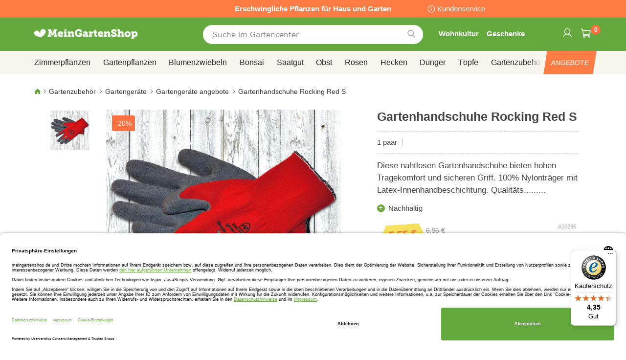

--- FILE ---
content_type: text/html; charset=UTF-8
request_url: https://www.meingartenshop.de/gartenhandschuhe-rocking-red-s-a10296.html
body_size: 47198
content:
 <!doctype html><html lang="de"><head prefix="og: http://ogp.me/ns# fb: http://ogp.me/ns/fb# product: http://ogp.me/ns/product#"><script> var LOCALE = 'de\u002DDE'; var BASE_URL = 'https\u003A\u002F\u002Fwww.meingartenshop.de\u002F'; var require = { 'baseUrl': 'https\u003A\u002F\u002Fwww.meingartenshop.de\u002Fstatic\u002Ffrontend\u002Fbulbsdirect\u002Fbulbsdirect\u002Dtheme\u002Fde_DE' };</script> <meta charset="utf-8"/>
<meta name="title" content="Gartenhandschuhe Rocking Red S günstig kaufen - Meingartenshop.de "/>
<meta name="description" content="Gartenhandschuhe Rocking Red S bestellen bei Gärtner Meingartenshop.de  ✓ Größtes Pflanzensortiment ✓  Geringster Preis ✓   Kauf auf Rechnung   ✓ Lieferung innerhalb 3 Tagen ✓ Anwachsgarantie"/>
<meta name="keywords" content="gartenhandschuhe rocking red s,meingartenshop"/>
<meta name="robots" content="INDEX,FOLLOW"/>
<meta name="viewport" content="width=device-width, initial-scale=1"/>
<meta name="format-detection" content="telephone=no"/>
<title>Gartenhandschuhe Rocking Red S günstig kaufen - Meingartenshop.de </title>
<link  rel="stylesheet" type="text/css"  media="all" href="https://www.meingartenshop.de/static/frontend/bulbsdirect/bulbsdirect-theme/de_DE/css/styles-m.min.css" />
<link  rel="stylesheet" type="text/css"  media="all" href="https://www.meingartenshop.de/static/frontend/bulbsdirect/bulbsdirect-theme/de_DE/Amasty_Affiliate/css/default.min.css" />
<link  rel="stylesheet" type="text/css"  media="all" href="https://www.meingartenshop.de/static/frontend/bulbsdirect/bulbsdirect-theme/de_DE/Amasty_Cart/css/vendor/owl.carousel.min.css" />
<link  rel="stylesheet" type="text/css"  media="all" href="https://www.meingartenshop.de/static/frontend/bulbsdirect/bulbsdirect-theme/de_DE/Amasty_Base/vendor/slick/amslick.min.css" />
<link  rel="stylesheet" type="text/css"  media="all" href="https://www.meingartenshop.de/static/frontend/bulbsdirect/bulbsdirect-theme/de_DE/Magezon_Core/css/mgz_bootstrap.min.css" />
<link  rel="stylesheet" type="text/css"  media="all" href="https://www.meingartenshop.de/static/frontend/bulbsdirect/bulbsdirect-theme/de_DE/Magezon_NinjaMenus/css/styles.min.css" />
<link  rel="stylesheet" type="text/css"  media="all" href="https://www.meingartenshop.de/static/frontend/bulbsdirect/bulbsdirect-theme/de_DE/RVSCC_Lazycat/css/widget.min.css" />
<link  rel="stylesheet" type="text/css"  media="all" href="https://www.meingartenshop.de/static/frontend/bulbsdirect/bulbsdirect-theme/de_DE/mage/gallery/gallery.min.css" />
<link  rel="stylesheet" type="text/css"  media="screen and (min-width: 768px)" href="https://www.meingartenshop.de/static/frontend/bulbsdirect/bulbsdirect-theme/de_DE/css/styles-l.min.css" />

<link  rel="stylesheet" type="text/css"  rel="stylesheet" type="text/css" href="https://www.meingartenshop.de/static/frontend/bulbsdirect/bulbsdirect-theme/de_DE/Magento_Theme/css/styles_temp_v12.min.css" />
<link  rel="stylesheet" type="text/css"  rel="stylesheet" type="text/css" href="/css/styles.css" />
<link  rel="stylesheet" type="text/css"  media="all" href="https://www.meingartenshop.de/static/frontend/bulbsdirect/bulbsdirect-theme/de_DE/css/product.min.css" />
<script  type="text/javascript"  src="https://www.meingartenshop.de/static/frontend/bulbsdirect/bulbsdirect-theme/de_DE/requirejs/require.min.js"></script>
<script  type="text/javascript"  src="https://www.meingartenshop.de/static/frontend/bulbsdirect/bulbsdirect-theme/de_DE/requirejs-min-resolver.min.js"></script>
<script  type="text/javascript"  src="https://www.meingartenshop.de/static/frontend/bulbsdirect/bulbsdirect-theme/de_DE/mage/requirejs/mixins.min.js"></script>
<script  type="text/javascript"  src="https://www.meingartenshop.de/static/frontend/bulbsdirect/bulbsdirect-theme/de_DE/magepack/requirejs-config-common.min.js"></script>
<script  type="text/javascript"  src="https://www.meingartenshop.de/static/frontend/bulbsdirect/bulbsdirect-theme/de_DE/magepack/requirejs-config-product.min.js"></script>
<script  type="text/javascript"  src="https://www.meingartenshop.de/static/frontend/bulbsdirect/bulbsdirect-theme/de_DE/requirejs-config.min.js"></script>
<script  type="text/javascript"  src="https://www.meingartenshop.de/static/frontend/bulbsdirect/bulbsdirect-theme/de_DE/js/disable-jquery-migrate-warnings.min.js"></script>
<script  type="text/javascript"  src="https://www.meingartenshop.de/static/frontend/bulbsdirect/bulbsdirect-theme/de_DE/Anowave_Ec/js/ec.min.js"></script>
<script  type="text/javascript"  src="https://www.meingartenshop.de/static/frontend/bulbsdirect/bulbsdirect-theme/de_DE/Anowave_Ec4/js/ec4.min.js"></script>
<link  rel="canonical" href="https://www.meingartenshop.de/gartenhandschuhe-rocking-red-s-a10296.html" />
<link  rel="icon" type="image/x-icon" href="https://www.meingartenshop.de/media/favicon/stores/5/favicon-144x144.png" />
<link  rel="shortcut icon" type="image/x-icon" href="https://www.meingartenshop.de/media/favicon/stores/5/favicon-144x144.png" />
<link rel="stylesheet" type="text/css" href="/css/styles.css?v=2.4.0">

<script src="/css/custom_de.js"></script>

<meta name="google-site-verification" content="JV31lUDlf1OJ9FiwVxyPGQYTvoEtfB3aGnT9VBZYpzg" />
<meta name="google-site-verification" content="_n4b6VXu67bmxU3n6_hyMJ-Eob6Aop1PFkEU4jwCMzM" />

<meta name="facebook-domain-verification" content="jqgw6w58akj1o1c326jj726qc9cuf2" />

<!-- Begin eTrusted bootstrap tag -->
<script data-usercentrics="Trusted Shops" type="text/plain" src="https://integrations.etrusted.com/applications/widget.js/v2" defer async></script>
<!-- End eTrusted bootstrap tag -->

<!-- Hotjar Tracking Code for https://www.meingartenshop.de -->
<!--
<script>
    (function(h,o,t,j,a,r){
        h.hj=h.hj||function(){(h.hj.q=h.hj.q||[]).push(arguments)};
        h._hjSettings={hjid:2648869,hjsv:6};
        a=o.getElementsByTagName('head')[0];
        r=o.createElement('script');r.async=1;
        r.src=t+h._hjSettings.hjid+j+h._hjSettings.hjsv;
        a.appendChild(r);
    })(window,document,'https://static.hotjar.com/c/hotjar-','.js?sv=');
</script>
-->

<!-- Begin Trustedshops Usercentrics -->
<link rel="preconnect" href="//privacy-proxy.usercentrics.eu">
<link rel="preload" href="//privacy-proxy.usercentrics.eu/latest/uc-block.bundle.js" as="script"> 
<script id="usercentrics-cmp" data-settings-id="J4EhGMM8dm8NoR" data-language="de" src="https://app.usercentrics.eu/browser-ui/latest/loader.js" async> </script>    
<script src="https://privacy-proxy.usercentrics.eu/latest/uc-block.bundle.js" async></script>
<!-- EINDE Trustedshops Usercentrics -->

<!-- GOOGLE CONSENT MODE INTEGRATION -->
<script type="text/javascript">
     // create dataLayer
     window.dataLayer = window.dataLayer || [];
     function gtag() {
          dataLayer.push(arguments);
     }

     // set „denied" as default for both ad and analytics storage, as well as ad_user_data and ad_personalization,
     gtag("consent", "default", {
          ad_user_data: "denied",
          ad_personalization: "denied",
          ad_storage: "denied",
          analytics_storage: "denied",
          wait_for_update: 2000 // milliseconds to wait for update
     });
</script>
<!-- END OF GOOGLE CONSENT MODE INTEGRATION -->

   <script type="text/x-magento-init">
        {
            "*": {
                "Magento_PageCache/js/form-key-provider": {
                    "isPaginationCacheEnabled":
                        0                }
            }
        }</script><script data-ommit="true" nonce="b3Rqc3R3aGVubmk0ZXBubnY5bzVreWFoOGxqemQwcTg="></script>    <script data-ommit="true" nonce="b3Rqc3R3aGVubmk0ZXBubnY5bzVreWFoOGxqemQwcTg=">

	window.dataLayer = window.dataLayer || [];

	 window.AEC = window.AEC || { version: "104.0.6"	};

	 AEC.Const = 
	{
		TIMING_CATEGORY_ADD_TO_CART:		'Add To Cart Time',
		TIMING_CATEGORY_REMOVE_FROM_CART:	'Remove From Cart Time',
		TIMING_CATEGORY_PRODUCT_CLICK:		'Product Detail Click Time',
		TIMING_CATEGORY_CHECKOUT:			'Checkout Time',
		TIMING_CATEGORY_CHECKOUT_STEP:		'Checkout Step Time',
		TIMING_CATEGORY_PRODUCT_WISHLIST:	'Add to Wishlist Time',
		TIMING_CATEGORY_PRODUCT_COMPARE:	'Add to Compare Time'
	};

	AEC.Const.URL 					= 'https://www.meingartenshop.de/';
	AEC.Const.VARIANT_DELIMITER 	= '-';
	AEC.Const.VARIANT_DELIMITER_ATT = ':';

	 AEC.Const.CHECKOUT_STEP_SHIPPING 	= 1;
	AEC.Const.CHECKOUT_STEP_PAYMENT  	= 2;
	AEC.Const.CHECKOUT_STEP_ORDER  		= 3;

	 AEC.Const.DIMENSION_SEARCH = 18;

	 AEC.Const.COOKIE_DIRECTIVE 								= false;
	AEC.Const.COOKIE_DIRECTIVE_SEGMENT_MODE 				= false;
	AEC.Const.COOKIE_DIRECTIVE_SEGMENT_MODE_EVENTS			= ["cookieConsentGranted"];	
	AEC.Const.COOKIE_DIRECTIVE_CONSENT_GRANTED_EVENT 		= "cookieConsentGranted";
	AEC.Const.COOKIE_DIRECTIVE_CONSENT_DECLINE_EVENT 		= "cookieConsentDeclined";

	 AEC.Const.COOKIE_DIRECTIVE_CONSENT_GRANTED = AEC.CookieConsent.getConsent("cookieConsentGranted");


	 AEC.Const.COOKIE_DIRECTIVE_OVERRIDE_DECLINE = false;
	
	 AEC.Const.CATALOG_CATEGORY_ADD_TO_CART_REDIRECT_EVENT = "catalogCategoryAddToCartRedirect";

	 AEC.Message = 
	{
		confirm: 			 true,
		confirmRemoveTitle:  "Sind Sie sicher?",
		confirmRemove: 		 "Soll dieser Artikel wirklich aus Ihrem Warenkorb entfernt werden?"
	};
			
	AEC.storeName 			= "Meingartenshop DE DE";
	AEC.currencyCode	 	= "EUR";
	AEC.useDefaultValues 	= false;
	AEC.facebook 			= false;
	AEC.facebookInitParams 	= [];

	 AEC.SUPER = [];

	 AEC.CONFIGURABLE_SIMPLES = [];

	 AEC.BUNDLE = {"bundles":[],"options":[]};

	 AEC.localStorage = true;

	 AEC.summary = false;

	 AEC.reset = false;

	 AEC.tax = 1;</script> <script data-ommit="true" nonce="b3Rqc3R3aGVubmk0ZXBubnY5bzVreWFoOGxqemQwcTg=">

    (summary => 
    {
    	if (summary)
    	{
        	let getSummary = (event) => 
        	{
            	AEC.Request.post("https:\/\/www.meingartenshop.de\/datalayer\/index\/cart\/",{ event:event }, (response) => 
            	{
                	dataLayer.push(response);
               	});
            };

            ['ec.cookie.remove.item.data','ec.cookie.update.item.data','ec.cookie.add.data'].forEach(event => 
            {
            	AEC.EventDispatcher.on(event, (event => 
            	{
                	return () => 
                	{
                    	setTimeout(() => { getSummary(event); }, 2000);
                    };
                })(event));
            });
    	}
    })(AEC.summary);</script><script data-ommit="true" nonce="b3Rqc3R3aGVubmk0ZXBubnY5bzVreWFoOGxqemQwcTg=">

    if ('undefined' !== typeof AEC && AEC.GA4)
    {
    	AEC.GA4.enabled = true;

    	 AEC.GA4.conversion_event = "purchase";

    	 AEC.GA4.currency = "EUR";

    	 AEC.GA4.quote = [];
    }</script><script data-ommit="true" nonce="b3Rqc3R3aGVubmk0ZXBubnY5bzVreWFoOGxqemQwcTg=">

	 window.dataLayer = window.dataLayer || [];

	  var dataLayerTransport = (function()
	{
		var data = [];
		
		return {
			data:[],
			push: function(data)
			{
				this.data.push(data);
				
				return this;
			},
			serialize: function()
			{
				return this.data;
			}
		}	
	})();</script>  <script data-ommit="true" nonce="b3Rqc3R3aGVubmk0ZXBubnY5bzVreWFoOGxqemQwcTg=">

	/* Dynamic remarketing */
	window.google_tag_params = window.google_tag_params || {};

	/* Default pagetype */
	window.google_tag_params.ecomm_pagetype = 'product';

	/* Grouped products collection */
	window.G = [];

	/**
	 * Global revenue 
	 */
	window.revenue = 0;

	/**
	 * DoubleClick
	 */
	window.DoubleClick = 
	{
		DoubleClickRevenue:	 	0,
		DoubleClickTransaction: 0,
		DoubleClickQuantity: 	0
	};
	
	 AEC.Cookie.visitor({"visitorLoginState":"Logged out","visitorLifetimeValue":0,"visitorExistingCustomer":"Nein","visitorType":"NOT LOGGED IN","currentStore":"Meingartenshop DE DE"}).push(dataLayer, false);

	 dataLayer.push({ pageType: "product"});</script> <script data-ommit="true" nonce="b3Rqc3R3aGVubmk0ZXBubnY5bzVreWFoOGxqemQwcTg=">

		 
			(params => 
			{
				window.google_tag_params.ecomm_pagetype 	= params.ecomm_pagetype;
	    		window.google_tag_params.ecomm_category 	= params.ecomm_category;

	    		window.google_tag_params.ecomm_prodid		= (pid => 
				{
					if(window.location.hash)
					{
						let hash = window.location.hash.substring(1);

						Object.entries(AEC.CONFIGURABLE_SIMPLES).forEach(([key, configurable]) => 
						{
							Object.entries(configurable.configurations).forEach(([key, value]) => 
							{
								let compare = [value.value,value.label].join('=');

								if (-1 !== hash.indexOf(compare))
								{
									pid = configurable.id;
								}
							});
						});	
					}

					return pid;
					
				})(params.ecomm_prodid);

	    		window.google_tag_params.ecomm_totalvalue 	= params.ecomm_totalvalue;

			})({"ecomm_pagetype":"product","ecomm_category":"Gartenzubeh\u00f6r\/Gartenger\u00e4te\/Gartenger\u00e4te angebote","ecomm_prodid":"A10296","ecomm_totalvalue":5.55});

    		window.google_tag_params.returnCustomer 	=  false;

    	   (payload => 
		{
			AEC.CookieConsent.queue(() => 
			{
				AEC.Cookie.detail(payload).push(dataLayer);
				
			}).process();

			 dataLayerTransport.push(payload);

             document.addEventListener("DOMContentLoaded", () => 
            {
            	let items = (function()
            	{
            		var items = [], trace = {};
            
            		document.querySelectorAll('[data-event=select_item]').forEach(element => 
            		{
            			let entity = 
            			{
            					
            				item_id: 		element.dataset.id,
            				item_name: 		element.dataset.name,
            				item_list_name: element.dataset.list,
            				item_list_id:	element.dataset.list,
            				item_brand: 	element.dataset.brand,
            				category:		element.dataset.category,
            				price: 			parseFloat(element.dataset.price),
            				index: 			parseFloat(element.dataset.position),
            				currency:		AEC.GA4.currency,
            				quantity: 		1,
            				remarketingFacebookId: element.dataset.remarketingFacebookId,
            				remarketingAdwordsId:  element.dataset.remarketingAdwordsId,
            				google_business_vertical: 'retail',
            				dimension10: element.dataset['dimension10']
            			};

            			Object.assign(entity, entity, AEC.GA4.augmentCategories(entity));
            
                    	var attributes = element.dataset.attributes;
            
                    	if (attributes)
            	        {
                	        Object.entries(JSON.parse(attributes)).forEach(([key, value]) => 
                	        {
                    	        entity[key] = value;
                	        });
                	    }

                	    if (!trace.hasOwnProperty(entity.item_id))
                	    {
                    	    trace[entity.item_id] = true;
                    	    
            				items.push(entity);
                	    }
                	});
            
            		return items;
            	})();

            	if (items.length)
            	{
            		let data = {"currency":"EUR","ecommerce":{"item_list_id":"Mixed Products","item_list_name":"Mixed Products"},"event":"view_item_list"};

            	    data.ecommerce['items'] = items;

            	    AEC.CookieConsent.queue(() => 
        			{
            			AEC.Cookie.impressions(data).push(dataLayer);
            			
        			}).process();
            	}
            });
            
		})({"ecommerce":{"currency":"EUR","value":5.55,"items":[{"item_id":"A10296","item_name":"Gartenhandschuhe Rocking Red S","price":5.55,"item_brand":"","item_reviews_count":0,"item_rating_summary":0,"dimension10":"Auf Lager","quantity":1,"index":0,"item_category":"Gartenzubehör","item_category2":"Gartengeräte","item_category3":"Gartengeräte angebote"}],"impressions":[{"list":"Related products","category":"Related products","id":"A10278","name":"Gartenhandschuhe Bouncing Black","brand":"","price":5.95,"position":1},{"list":"Related products","category":"Related products","id":"A10290","name":"Gartenhandschuhe Balance Blue","brand":"","price":5.95,"position":2},{"list":"Related products","category":"Related products","id":"A10292","name":"Gartenhandschuhe Groovy","brand":"","price":7.5,"position":3},{"list":"Related products","category":"Related products","id":"A10297","name":"Gartenhandschuhe Rocking Red M","brand":"","price":5.55,"position":4},{"list":"Related products","category":"Related products","id":"A10312","name":"Gartenhandschuhe Fierce","brand":"","price":4.95,"position":5},{"list":"Related products","category":"Related products","id":"A10314","name":"Gartenhandschuhe Rough","brand":"","price":16.15,"position":6}]},"event":"view_item","currentStore":"Meingartenshop DE DE"});
		

		 window.G = [];

		</script>   <!-- Google Tag Manager -->
<script nonce="b3Rqc3R3aGVubmk0ZXBubnY5bzVreWFoOGxqemQwcTg=">(function(w,d,s,l,i){w[l]=w[l]||[];w[l].push({'gtm.start':
new Date().getTime(),event:'gtm.js'});var f=d.getElementsByTagName(s)[0],
j=d.createElement(s),dl=l!='dataLayer'?'&l='+l:'';j.async=true;j.nonce='b3Rqc3R3aGVubmk0ZXBubnY5bzVreWFoOGxqemQwcTg=';j.src=
'https://www.googletagmanager.com/gtm.js?id='+i+dl;f.parentNode.insertBefore(j,f);
})(window,document,'script','dataLayer','GTM-NZZMNGP');</script>
<!-- End Google Tag Manager -->  <script data-ommit="true" nonce="b3Rqc3R3aGVubmk0ZXBubnY5bzVreWFoOGxqemQwcTg=">

    </script> <script data-ommit="true" nonce="b3Rqc3R3aGVubmk0ZXBubnY5bzVreWFoOGxqemQwcTg=">AEC.Bind.apply({"performance":false})</script>     <link rel="prefetch" as="script" href="https://www.meingartenshop.de/static/frontend/bulbsdirect/bulbsdirect-theme/de_DE/magepack/bundle-common.min.js"/>  <link rel="prefetch" as="script" href="https://www.meingartenshop.de/static/frontend/bulbsdirect/bulbsdirect-theme/de_DE/magepack/bundle-product.min.js"/>  <!-- added by Trusted Shops app: Start --><script src="https://integrations.etrusted.com/applications/widget.js/v2" async defer></script><!-- End --> <meta property="og:type" content="product" /><meta property="og:title" content="Gartenhandschuhe&#x20;Rocking&#x20;Red&#x20;S" /><meta property="og:image" content="https://www.meingartenshop.de/media/catalog/product/cache/33804c867dbd3313daaad21c80d8894e/f/d/fd18033-0-wh.jpg" /><meta property="og:description" content="Diese&#x20;nahtlosen&#x20;Gartenhandschuhe&#x20;bieten&#x20;hohen&#x20;Tragekomfort&#x20;und&#x20;sicheren&#x20;Griff.&#x20;100&#x25;&#x20;Nylontr&#xE4;ger&#x20;mit&#x20;Latex-Innenhandbeschichtung.&#x20;Qualit&#xE4;ts........." /><meta property="og:url" content="https://www.meingartenshop.de/gartenhandschuhe-rocking-red-s-a10296.html" /> <meta property="product:price:amount" content="5.55"/> <meta property="product:price:currency" content="EUR"/>  <style> #confirmBox, .am-related-title > .am-title { background-color: #FFFFFF; }   #confirmBox a, #confirmBox a:hover, #confirmBox a:active, #confirmBox .amrelated-confirm-header { color: #333333; }   .amcart-confirm-buttons .button { color: #FFFFFF; }   .amcart-confirm-buttons .am-btn-left { background-color: #BBBBBB; }   .amcart-confirm-buttons .am-btn-right { background-color: #FF9416; }   .amcart-confirm-buttons, .amcart-confirm-buttons .checkout, .amcart-confirm-buttons .checkout:hover, .amcart-confirm-buttons .checkout:active, .amcart-message-box, .am-related-box, #am-a-count, #am-a-count:visited, .am-related-title > .am-title { color: #444444; } </style> <style> .ec-gtm-cookie-directive > div { background: #ffffff; color: #000000; -webkit-border-radius: 8px; -moz-border-radius: 8px; -ms-border-radius: 8px; -o-border-radius: 8px; border-radius: 8px; } .ec-gtm-cookie-directive > div > div > div a.action.accept, .ec-gtm-cookie-directive > div > div > div a.action.accept-all { color: #8bc53f; } .ec-gtm-cookie-directive > div > div > div a.action.refuse, .ec-gtm-cookie-directive > div > div > div a.action.customize { color: #000000; } .ec-gtm-cookie-directive > div > div > div .ec-gtm-cookie-directive-note-toggle { color: #8bc53f; } .ec-gtm-cookie-directive-segments { background: #ffffff; } .ec-gtm-cookie-directive-segments > div input[type="checkbox"] + label:before { border:1px solid #000000; }</style><style>.lr3fmfj{float:none}.lr3fmfj > .item-submenu{width:900px !important}.vckermh > .item-submenu{width:1180px !important}.fo173ya > .item-submenu{width:900px !important}.dyo0nq1 > .item-submenu{width:600px !important}.asavarv > .item-submenu{width:600px !important}.bwtk3v1 > .item-submenu{width:900px !important}.wn1i6xm > .item-submenu{width:600px !important}.wn1inrv > .item-submenu{width:600px !important}.sp64iql > .item-submenu{width:600px !important}.euhuxyq > .item-submenu{width:600px !important}.ek6hmfd > .item-submenu{width:900px !important}#ninjamenus102.ninjamenus .level0:hover > a,#ninjamenus102.ninjamenus.ninjamenus-drilldown .level0:hover > a{background-color:#ffffff}#ninjamenus102.ninjamenus .level0 .item-submenu .nav-item > a:hover,#ninjamenus102.ninjamenus-drilldown .nav-item.active > a:hover{color:#000000;background-color:#f6f6f6}#ninjamenus5.ninjamenus .level0:hover > a,#ninjamenus5.ninjamenus.ninjamenus-drilldown .level0:hover > a{background-color:#ffffff}</style></head><body data-container="body" data-mage-init='{"loaderAjax": {}, "loader": { "icon": "https://www.meingartenshop.de/static/frontend/bulbsdirect/bulbsdirect-theme/de_DE/images/loader-2.gif"}}' class="meingartenshop_de_de meingartenshop_de theme-1 catalog-product-view product-gartenhandschuhe-rocking-red-s-a10296 categorypath-gartenzubehor-gartengerate-gartengerate-angebote category-gartengerate-angebote page-layout-1column" id="html-body">         <div  class="ambanners ambanner-10" data-position="10" data-bannerid="" data-role="amasty-banner-container" ></div> <div class="cookie-status-message" id="cookie-status">The store will not work correctly when cookies are disabled.</div> <script type="text&#x2F;javascript">document.querySelector("#cookie-status").style.display = "none";</script> <script type="text/x-magento-init">
    {
        "*": {
            "cookieStatus": {}
        }
    }</script> <script type="text/x-magento-init">
    {
        "*": {
            "mage/cookies": {
                "expires": null,
                "path": "\u002F",
                "domain": ".www.meingartenshop.de",
                "secure": true,
                "lifetime": "3600"
            }
        }
    }</script>  <noscript><div class="message global noscript"><div class="content"><p><strong>JavaScript scheint in Ihrem Browser deaktiviert zu sein.</strong> <span> Um unsere Website in bester Weise zu erfahren, aktivieren Sie Javascript in Ihrem Browser.</span></p></div></div></noscript>    <script> window.cookiesConfig = window.cookiesConfig || {}; window.cookiesConfig.secure = true; </script> <script>    require.config({
        map: {
            '*': {
                wysiwygAdapter: 'mage/adminhtml/wysiwyg/tiny_mce/tinymceAdapter'
            }
        }
    });</script>  <!-- Google Tag Manager (noscript) -->
<noscript><iframe src="https://www.googletagmanager.com/ns.html?id=GTM-NZZMNGP"
height="0" width="0" style="display:none;visibility:hidden"></iframe></noscript>
<!-- End Google Tag Manager (noscript) -->  <script type="text/x-magento-init">
{"*":{"Chessio_Matomo\/js\/tracker":{"scriptUrl":"https:\/\/phpstack-967793-4243566.cloudwaysapps.com\/matomo.js","trackerUrl":"https:\/\/phpstack-967793-4243566.cloudwaysapps.com\/matomo.php","siteId":4,"actions":[["setEcommerceView","A10296","Gartenhandschuhe Rocking Red S","Gartenger\u00e4te angebote",5.55],["enableLinkTracking",true],["setLinkTrackingTimer",500],["trackPageView"]]}}}</script>  <script>    (function (w, d) {
        w._paq = w._paq || [];
        w._paq.push(['setTrackerUrl', 'https://phpstack-967793-4243566.cloudwaysapps.com/matomo.php']);
        w._paq.push(['setSiteId', 4]);
        var g = d.createElement('script'),
            s = d.getElementsByTagName('script')[0];
        g.type = 'text/javascript';
        g.async = true;
        g.defer = true;
        g.src = 'https://phpstack-967793-4243566.cloudwaysapps.com/matomo.js';
        s.parentNode.insertBefore(g, s);
    })(window, document);</script>   <script>    (function (require, undefined) {
        'use strict';
        var moduleName = 'Chessio_Matomo/js/tracker';
        (require !== undefined) && require([moduleName], undefined, function (e) {
            if (e.requireType === 'scripterror'
                && (e.requireModules && e.requireModules[0]) === moduleName
            ) {
                require.undef(moduleName);
                define(moduleName, function () {
                    var noop = function () { /* NoOp */ };
                    var error = function () {
                        throw new Error('Failed to load Matomo module');
                    };
                    var mock = {
                        createTracker: error,
                        getMatomo: error,
                        getTracker: error,
                        push: noop
                    };
                    mock[moduleName] = noop;
                    return mock;
                });
            }
        });
    })(require);</script> <noscript><p><img src="https://phpstack-967793-4243566.cloudwaysapps.com/matomo.php?idsite=4&rec=1&url=https%3A%2F%2Fwww.meingartenshop.de%2Fgartenhandschuhe-rocking-red-s-a10296.html" style="border: 0;" alt="" /></p></noscript> <div class="widget block block-static-block"><div class="topbar_head">
<div class="topbar_head_cont">
<div class="topbar_head_l" style="visibility: hidden;">.</div>
<div class="topbar_head_c">Erschwingliche Pflanzen für Haus und Garten</div>
<div class="topbar_head_r"><a class="topbar-service" title="Kundenservice" href="/kundenservice">Kundenservice</a></div>
</div>
</div><span id="widget259"></span></div><div class="page-wrapper"><header class="page-header"><div class="header content"> <span data-action="toggle-nav" class="action nav-toggle"><span>Navigation umschalten</span></span> <a class="logo" href="https://www.meingartenshop.de/" title="Logo&#x20;MeinGartenShop&#x20;Online&#x20;G&#xE4;rtnerei" aria-label="store logo"><img src="https://www.meingartenshop.de/media/logo/stores/5/logo_meingartenshop.png" title="Logo&#x20;MeinGartenShop&#x20;Online&#x20;G&#xE4;rtnerei" alt="Logo&#x20;MeinGartenShop&#x20;Online&#x20;G&#xE4;rtnerei" width="460" height="42" /></a>   <div data-block="minicart" class="minicart-wrapper"><a class="action showcart" href="https://www.meingartenshop.de/checkout/cart/" data-bind="scope: 'minicart_content'"><span class="text">Mein Warenkorb</span> <span class="counter qty empty" data-bind="css: { empty: !!getCartParam('summary_count') == false && !isLoading() }, blockLoader: isLoading"><span class="counter-number"><!-- ko text: getCartParam('summary_count') ? getCartParam('summary_count').toLocaleString(window.LOCALE) : '0' --><!-- /ko --></span> <span class="counter-label"><!-- ko if: getCartParam('summary_count') --><!-- ko text: getCartParam('summary_count').toLocaleString(window.LOCALE) --><!-- /ko --><!-- ko i18n: 'items' --><!-- /ko --><!-- /ko --></span></span></a>  <script>    require(['jquery'], function ($) {
        $('a.action.showcart').on('click', function() {
            $(document.body).trigger('processStart');
        });
    });</script>  <script>window.checkout = {"shoppingCartUrl":"https:\/\/www.meingartenshop.de\/checkout\/cart\/","checkoutUrl":"https:\/\/www.meingartenshop.de\/checkout\/","updateItemQtyUrl":"https:\/\/www.meingartenshop.de\/checkout\/sidebar\/updateItemQty\/","removeItemUrl":"https:\/\/www.meingartenshop.de\/checkout\/sidebar\/removeItem\/","imageTemplate":"Magento_Catalog\/product\/image_with_borders","baseUrl":"https:\/\/www.meingartenshop.de\/","minicartMaxItemsVisible":5,"websiteId":"5","maxItemsToDisplay":10,"storeId":"5","storeGroupId":"5","agreementIds":["5"],"customerLoginUrl":"https:\/\/www.meingartenshop.de\/customer\/account\/login\/referer\/aHR0cHM6Ly93d3cubWVpbmdhcnRlbnNob3AuZGUvZ2FydGVuaGFuZHNjaHVoZS1yb2NraW5nLXJlZC1zLWExMDI5Ni5odG1s\/","isRedirectRequired":false,"autocomplete":"off","captcha":{"user_login":{"isCaseSensitive":false,"imageHeight":50,"imageSrc":"","refreshUrl":"https:\/\/www.meingartenshop.de\/captcha\/refresh\/","isRequired":false,"timestamp":1768503800}}}</script> <script type="text/x-magento-init">
    {
        "[data-block='minicart']": {
            "Magento_Ui/js/core/app": {"components":{"minicart_content":{"children":{"subtotal.container":{"children":{"subtotal":{"children":{"subtotal.totals":{"config":{"display_cart_subtotal_incl_tax":0,"display_cart_subtotal_excl_tax":1,"template":"Magento_Tax\/checkout\/minicart\/subtotal\/totals"},"children":{"subtotal.totals.msrp":{"component":"Magento_Msrp\/js\/view\/checkout\/minicart\/subtotal\/totals","config":{"displayArea":"minicart-subtotal-hidden","template":"Magento_Msrp\/checkout\/minicart\/subtotal\/totals"}}},"component":"Magento_Tax\/js\/view\/checkout\/minicart\/subtotal\/totals"}},"component":"uiComponent","config":{"template":"Magento_Checkout\/minicart\/subtotal"}}},"component":"uiComponent","config":{"displayArea":"subtotalContainer"}},"item.renderer":{"component":"Magento_Checkout\/js\/view\/cart-item-renderer","config":{"displayArea":"defaultRenderer","template":"Magento_Checkout\/minicart\/item\/default"},"children":{"item.image":{"component":"Magento_Catalog\/js\/view\/image","config":{"template":"Magento_Catalog\/product\/image","displayArea":"itemImage"}},"checkout.cart.item.price.sidebar":{"component":"uiComponent","config":{"template":"Magento_Checkout\/minicart\/item\/price","displayArea":"priceSidebar"}}}},"extra_info":{"component":"uiComponent","config":{"displayArea":"extraInfo"}},"promotion":{"component":"uiComponent","config":{"displayArea":"promotion"}}},"config":{"itemRenderer":{"default":"defaultRenderer","simple":"defaultRenderer","virtual":"defaultRenderer"},"template":"Magento_Checkout\/minicart\/content"},"component":"Magento_Checkout\/js\/view\/minicart"}},"types":[]}        },
        "*": {
            "Magento_Ui/js/block-loader": "https\u003A\u002F\u002Fwww.meingartenshop.de\u002Fstatic\u002Ffrontend\u002Fbulbsdirect\u002Fbulbsdirect\u002Dtheme\u002Fde_DE\u002Fimages\u002Floader\u002D1.gif"
        }
    }</script></div>  <div class="block block-search" data-amsearch-wrapper="block" data-bind=" scope: 'amsearch_wrapper', mageInit: { 'Magento_Ui/js/core/app': { components: { amsearch_wrapper: { component: 'Amasty_Xsearch/js/wrapper', data: {&quot;url&quot;:&quot;https:\/\/www.meingartenshop.de\/amasty_xsearch\/autocomplete\/index\/&quot;,&quot;url_result&quot;:&quot;https:\/\/www.meingartenshop.de\/catalogsearch\/result\/&quot;,&quot;url_popular&quot;:&quot;https:\/\/www.meingartenshop.de\/search\/term\/popular\/&quot;,&quot;isDynamicWidth&quot;:true,&quot;isProductBlockEnabled&quot;:true,&quot;width&quot;:500,&quot;displaySearchButton&quot;:false,&quot;fullWidth&quot;:false,&quot;minChars&quot;:3,&quot;delay&quot;:500,&quot;currentUrlEncoded&quot;:&quot;aHR0cHM6Ly93d3cubWVpbmdhcnRlbnNob3AuZGUvZ2FydGVuaGFuZHNjaHVoZS1yb2NraW5nLXJlZC1zLWExMDI5Ni5odG1s&quot;,&quot;color_settings&quot;:[],&quot;popup_display&quot;:0,&quot;preloadEnabled&quot;:false,&quot;isSeoUrlsEnabled&quot;:false,&quot;seoKey&quot;:&quot;search&quot;,&quot;isSaveSearchInputValueEnabled&quot;:false} } } } }"><div class="block block-content" data-bind=" css: { '-opened': opened }, afterRender: initCssVariables">  <div class="field search"><div class="amsearch-input-wrapper" data-bind=" css: { '-dynamic-width': data.isDynamicWidth, '-match': $data.readyForSearch() }"><input type="text" name="q" id="search" placeholder="Suche&#x20;im&#x20;Gartencenter" class="amsearch-input" maxlength="128" role="combobox" aria-haspopup="false" aria-autocomplete="both" autocomplete="off" aria-expanded="false" data-amsearch-block="input" data-bind=" afterRender: initInputValue, hasFocus: focused, value: inputValue, event: { keypress: onEnter }, valueUpdate: 'input'"><button class="action search" title="Suche" data-bind="event: { click: search }"></button></div></div>    <section class="amsearch-result-section page-products" data-amsearch-js="results" style="display: none;" data-bind=" css: { '-small': $data.data.width < 700 && !$data.data.fullWidth }, afterRender: function (node) { initResultSection(node, 1) }, style: resultSectionStyles(), visible: $data.opened()"><!-- ko if: !$data.match() && $data.preload() --><!-- ko template: { name: templates.preload } --><!-- /ko --><!-- /ko --><!-- ko if: $data.match() --><!-- ko template: { name: templates.results } --><!-- /ko --><!-- /ko --><!-- ko if: $data.message() && $data.message().length --><!-- ko template: { name: templates.message } --><!-- /ko --><!-- /ko --></section></div></div><ul class="compare wrapper"> <li class="item link compare" data-bind="scope: 'compareProducts'" data-role="compare-products-link"><a class="action compare no-display" title="Produkte&#x20;vergleichen" data-bind="attr: {'href': compareProducts().listUrl}, css: {'no-display': !compareProducts().count}" >Produkte vergleichen <span class="counter qty" data-bind="text: compareProducts().countCaption"></span></a></li> <script type="text/x-magento-init">
{"[data-role=compare-products-link]": {"Magento_Ui/js/core/app": {"components":{"compareProducts":{"component":"Magento_Catalog\/js\/view\/compare-products"}}}}}</script></ul><div class="header_service_menu hsm_new UITic-plus-title">
<div class="user_icon cus_servicehelp"><a class="insp-nav" href="/home-decor"><em class="service-title">Wohnkultur</em></a> <a class="insp-nav" href="/geschenke"><em class="service-title">Geschenke</em></a></div>
<div class="user_icon cus_service"><a href="/wishlist/"><img class="ic-heart" src="[data-uri]" alt="icon service" width="22"></a></div>
</div><span id="widget30"></span><div class="panel header"> <a class="action skip contentarea" href="#contentarea"><span> Zum Inhalt springen</span></a>  <ul class="header links">  <li class="greet welcome" data-bind="scope: 'customer'"><!-- ko if: customer().fullname --><span class="logged-in" data-bind="text: new String('Willkommen, %1!'). replace('%1', customer().fullname)"></span> <!-- /ko --><!-- ko ifnot: customer().fullname --><span class="not-logged-in" data-bind="text: 'Willkommen'"></span>  <!-- /ko --></li>  <script type="text/x-magento-init">
        {
            "*": {
                "Magento_Ui/js/core/app": {
                    "components": {
                        "customer": {
                            "component": "Magento_Customer/js/view/customer"
                        }
                    }
                }
            }
        }</script>  <li class="link authorization-link" data-label="oder"><a href="https://www.meingartenshop.de/customer/account/login/referer/aHR0cHM6Ly93d3cubWVpbmdhcnRlbnNob3AuZGUvZ2FydGVuaGFuZHNjaHVoZS1yb2NraW5nLXJlZC1zLWExMDI5Ni5odG1s/" >Anmelden</a></li><li><a href="https://www.meingartenshop.de/customer/account/create/" id="idfo1w0WcC" >Ein Konto erstellen</a></li></ul></div></div></header>  <div class="sections nav-sections"> <div class="section-items nav-sections-items" data-mage-init='{"tabs":{"openedState":"active"}}'>  <div class="section-item-title nav-sections-item-title" data-role="collapsible"><a class="nav-sections-item-switch" data-toggle="switch" href="#store.menu">Menü</a></div><div class="section-item-content nav-sections-item-content" id="store.menu" data-role="content">   <nav class="navigation" data-action="navigation">   <div id="ninjamenus2" class="ninjamenus  ninjamenus-horizontal ninjamenus-mobile-accordion ninjamenus-desktop mobile-menu ninjamenus-top" data-type="horizontal" data-mobile-type="accordion" data-mage-init='{"ninjamenustop": {"id": "ninjamenus2","mobileBreakpoint": 768, "stick": false}}'>  <div class="magezon-builder magezon-builder-preload"><div class="xx52q9m mgz-element nav-item level0"><a href="/" ><span class="title">Home</span> </a> </div><div id="sale_menu_item" class="x6l46b1 mgz-element nav-item level0"><a href="https://www.meingartenshop.de/angebote" ><span class="title"><span class="sale__en">Sale</span><span class="sale__fr">Soldes</span><span class="sale__be">Solden</span></span> </a> </div><div id="pop-item" class="upspgcr mgz-element nav-item level0"><a href="https://www.meingartenshop.de/gartenpflanzen/topseller-gartenpflanzen" ><span class="title">Topseller Gartenpflanzen</span> </a> </div><div id="gifts-item" class="lmtldi4 mgz-element nav-item mega left_edge_parent_item level0"><a href="https://www.meingartenshop.de/geschenke" ><span class="title">Geschenke</span> <i class="caret fas mgz-fa-angle-down"></i> </a> <div class="item-submenu mgz-element-inner lmtldi4-s"><div class="sr4aian mgz-element nav-item"><a href="https://www.meingartenshop.de/geschenke/gift-ideas" ><span class="title">Geschenkideen</span> </a> </div><div class="xa9n50a mgz-element nav-item"><a href="https://www.meingartenshop.de/geschenke/beliebte-geschenke" ><span class="title">Beliebte Geschenke</span> </a> </div><div class="h1plven mgz-element nav-item"><a href="https://www.meingartenshop.de/geschenke/grusskarten" ><span class="title">Grusskarten</span> </a> </div></div></div><div class="qgksv5q mgz-element nav-item mega left_edge_parent_item level0"><a href="https://www.meingartenshop.de/zimmerpflanzen" ><span class="title">Zimmerpflanzen</span> <i class="caret fas mgz-fa-angle-down"></i> </a> <div class="item-submenu mgz-element-inner qgksv5q-s"><div class="buhdgek mgz-element nav-item mega left_edge_parent_item"><a href="https://www.meingartenshop.de/zimmerpflanzen/house-plant-varieties" ><span class="title">Sorten von Zimmerpflanzen</span> <i class="caret fas mgz-fa-angle-down"></i> </a> <div class="item-submenu mgz-element-inner buhdgek-s"><div class="pf2ec3w mgz-element nav-item"><a href="https://www.meingartenshop.de/zimmerpflanzen/aloe-vera" ><span class="title">Aloe vera</span> </a> </div><div class="h271it6 mgz-element nav-item"><a href="https://www.meingartenshop.de/zimmerpflanzen/agave" ><span class="title">Agave</span> </a> </div><div class="xvkbx8u mgz-element nav-item"><a href="https://www.meingartenshop.de/zimmerpflanzen/anthurium" ><span class="title">Anthurium - Flamingoblume</span> </a> </div><div class="po15fr4 mgz-element nav-item"><a href="https://www.meingartenshop.de/zimmerpflanzen/begonie" ><span class="title">Begonie</span> </a> </div><div class="v73wfvd mgz-element nav-item"><a href="https://www.meingartenshop.de/zimmerpflanzen/bromelia" ><span class="title">Bromelia</span> </a> </div><div class="yqaxrag mgz-element nav-item"><a href="https://www.meingartenshop.de/zimmerpflanzen/calathea" ><span class="title">Calathea</span> </a> </div><div class="eumt5w7 mgz-element nav-item"><a href="https://www.meingartenshop.de/zimmerpflanzen/chloropythum" ><span class="title">Chloropythum</span> </a> </div><div class="hx76b6q mgz-element nav-item"><a href="https://www.meingartenshop.de/zimmerpflanzen/crassula" ><span class="title">Crassula</span> </a> </div><div class="b9cqtlt mgz-element nav-item"><a href="https://www.meingartenshop.de/zimmerpflanzen/cyclamen" ><span class="title">Cyclamen</span> </a> </div><div class="xjjjt1v mgz-element nav-item"><a href="https://www.meingartenshop.de/zimmerpflanzen/dieffenbachia" ><span class="title">Dieffenbachia</span> </a> </div><div class="bev9mt6 mgz-element nav-item"><a href="https://www.meingartenshop.de/zimmerpflanzen/dracena" ><span class="title">Dracena - Drachenbaum</span> </a> </div><div class="saa4bo8 mgz-element nav-item"><a href="https://www.meingartenshop.de/zimmerpflanzen/echeveria" ><span class="title">Echeveria</span> </a> </div><div class="ens5rhe mgz-element nav-item"><a href="#" ><span class="title">Euphorbia</span> </a> </div><div class="k8a6juc mgz-element nav-item"><a href="https://www.meingartenshop.de/zimmerpflanzen/ferocactus" ><span class="title">Ferocactus</span> </a> </div><div class="kte0tc6 mgz-element nav-item"><a href="https://www.meingartenshop.de/zimmerpflanzen/ficus" ><span class="title">Ficus - Feige</span> </a> </div><div class="woy481t mgz-element nav-item"><a href="https://www.meingartenshop.de/zimmerpflanzen/gardenia" ><span class="title">Gardenia</span> </a> </div><div class="ob828b2 mgz-element nav-item"><a href="https://www.meingartenshop.de/zimmerpflanzen/gerbera" ><span class="title">Gerbera</span> </a> </div><div class="aubg7kn mgz-element nav-item"><a href="#" ><span class="title">Guzmania</span> </a> </div><div class="jr5jfpe mgz-element nav-item"><a href="https://www.meingartenshop.de/zimmerpflanzen/haworthia" ><span class="title">Haworthia</span> </a> </div><div class="ogtx7u8 mgz-element nav-item"><a href="https://www.meingartenshop.de/zimmerpflanzen/hedera" ><span class="title">Hedera</span> </a> </div><div class="j0mde16 mgz-element nav-item"><a href="https://www.meingartenshop.de/zimmerpflanzen/kalanchoe" ><span class="title">Kalanchoe</span> </a> </div><div class="n6f5euq mgz-element nav-item"><a href="https://www.meingartenshop.de/zimmerpflanzen/monstera" ><span class="title">Monstera</span> </a> </div><div class="w97fh8s mgz-element nav-item"><a href="https://www.meingartenshop.de/zimmerpflanzen/opuntia" ><span class="title">Opuntia</span> </a> </div><div class="yam6o71 mgz-element nav-item"><a href="https://www.meingartenshop.de/zimmerpflanzen/orchideen" ><span class="title">Orchideen</span> </a> </div><div class="ykefaep mgz-element nav-item"><a href="https://www.meingartenshop.de/zimmerpflanzen/pachycereus" ><span class="title">Pachycereus</span> </a> </div><div class="yk5pkx1 mgz-element nav-item"><a href="https://www.meingartenshop.de/zimmerpflanzen/sanseveria" ><span class="title">Sanseveria - Bogenhanf</span> </a> </div><div class="gtdnac8 mgz-element nav-item"><a href="https://www.meingartenshop.de/zimmerpflanzen/schefflera" ><span class="title">Schefflera - Strahlenaralie</span> </a> </div><div class="umii77w mgz-element nav-item"><a href="https://www.meingartenshop.de/zimmerpflanzen/einblatt-spathiphyllum" ><span class="title">Einblatt - Spathiphyllum</span> </a> </div><div class="v8xpwo6 mgz-element nav-item"><a href="#" ></a> </div></div></div><div class="qfvvgy0 mgz-element nav-item"><a href="https://www.meingartenshop.de/zimmerpflanzen/alle-zimmerpflanzen" ><span class="title">Alle Zimmerpflanzen</span> </a> </div><div class="b8smp6x mgz-element nav-item"><a href="https://www.meingartenshop.de/zimmerpflanzen/neue-zimmerpflanzen" ><span class="title">Neue Zimmerpflanzen</span> </a> </div><div class="x36vunj mgz-element nav-item"><a href="https://www.meingartenshop.de/zimmerpflanzen/topseller-zimmerpflanzen" ><span class="title">Topseller Zimmerpflanzen</span> </a> </div><div class="mwwwrs7 mgz-element nav-item"><a href="https://www.meingartenshop.de/zimmerpflanzen/zimmerpflanzen-angebote" ><span class="title">Zimmerpflanzen Angebote</span> </a> </div><div class="mkbxdtm mgz-element nav-item"><a href="https://www.meingartenshop.de/zimmerpflanzen/luftreinigende-zimmerpflanzen" ><span class="title">Luftreinigende Zimmerpflanzen</span> </a> </div><div class="qalr6wh mgz-element nav-item"><a href="https://www.meingartenshop.de/zimmerpflanzen/anspruchslose-zimmerpflanzen" ><span class="title">Anspruchslose Zimmerpflanzen</span> </a> </div><div class="tv7o5l2 mgz-element nav-item"><a href="https://www.meingartenshop.de/zimmerpflanzen/bluhende-zimmerpflanzen" ><span class="title">Blühende Zimmerpflanzen</span> </a> </div><div class="v9gx3ij mgz-element nav-item"><a href="https://www.meingartenshop.de/zimmerpflanzen/hangende-zimmerpflanzen" ><span class="title">Hängende Zimmerpflanzen</span> </a> </div><div class="a86ut0v mgz-element nav-item"><a href="https://www.meingartenshop.de/zimmerpflanzen/grosse-zimmerpflanzen" ><span class="title">Große Zimmerpflanzen</span> </a> </div><div class="s43xw47 mgz-element nav-item"><a href="https://www.meingartenshop.de/zimmerpflanzen/zimmerpflanzen-fur-dunkle-raume" ><span class="title">Zimmerpflanzen für dunkle Räume</span> </a> </div><div class="d2sx7mn mgz-element nav-item"><a href="https://www.meingartenshop.de/zimmerpflanzen/collections" ><span class="title">Kombinationen</span> </a> </div><div class="tgqtunw mgz-element nav-item"><a href="https://www.meingartenshop.de/zimmerpflanzen/artificial-plants" ><span class="title">Künstliche Pflanzen</span> </a> </div><div class="mv88rmg mgz-element nav-item"><a href="https://www.meingartenshop.de/topfe-und-pflanzgefase/indoor-blumentopf" ><span class="title">Zimmertöpfe</span> </a> </div><div class="q9uw78p mgz-element nav-item"><a href="https://www.meingartenshop.de/erde-dunger/potting-soil" ><span class="title">Blumenerde</span> </a> </div></div></div><div class="wkay8qp mgz-element nav-item mega left_edge_parent_item level0"><a href="https://www.meingartenshop.de/gartenpflanzen" ><span class="title">Gartenpflanzen</span> <i class="caret fas mgz-fa-angle-down"></i> </a> <div class="item-submenu mgz-element-inner wkay8qp-s"><div class="qcxdtsr mgz-element nav-item mega left_edge_parent_item"><a href="https://www.meingartenshop.de/gartenpflanzen/straucher" ><span class="title">Sträucher</span> <i class="caret fas mgz-fa-angle-down"></i> </a> <div class="item-submenu mgz-element-inner qcxdtsr-s"><div class="caetfjw mgz-element nav-item mega left_edge_parent_item"><a href="https://www.meingartenshop.de/gartenpflanzen/straucher/sorten" ><span class="title">Sorten</span> <i class="caret fas mgz-fa-angle-down"></i> </a> <div class="item-submenu mgz-element-inner caetfjw-s"><div class="wxkd6us mgz-element nav-item"><a href="https://www.meingartenshop.de/gartenpflanzen/straucher/efeu" ><span class="title">Efeu</span> </a> </div><div class="sj0y975 mgz-element nav-item"><a href="https://www.meingartenshop.de/gartenpflanzen/straucher/blauregen" ><span class="title">Blauregen</span> </a> </div><div class="a3j4fgi mgz-element nav-item"><a href="https://www.meingartenshop.de/gartenpflanzen/obstpflanzen/blaubeeren-heidelbeeren" ><span class="title">Blaubeeren Heidelbeeren</span> </a> </div><div class="elvvs6o mgz-element nav-item mega left_edge_parent_item"><a href="https://www.meingartenshop.de/gartenpflanzen/straucher/hortensie" ><span class="title">Hortensien</span> <i class="caret fas mgz-fa-angle-down"></i> </a> <div class="item-submenu mgz-element-inner elvvs6o-s"><div class="jjold1r mgz-element nav-item"><a href="https://www.meingartenshop.de/gartenpflanzen/straucher/hortensie/waldhortensie-hydrangea-arborescens" ><span class="title">Waldhortensien arborescens</span> </a> </div><div class="te8glsh mgz-element nav-item"><a href="https://www.meingartenshop.de/gartenpflanzen/straucher/hortensie/bauernhortensie-hydrangea-macrophylla" ><span class="title">Bauernhortensien macrophylla</span> </a> </div><div class="pedgbnh mgz-element nav-item"><a href="https://www.meingartenshop.de/gartenpflanzen/straucher/hortensie/rispenhortensie-hydrangea-paniculata" ><span class="title">Rispenhortensien paniculata</span> </a> </div><div class="erf4wgm mgz-element nav-item"><a href="https://www.meingartenshop.de/gartenpflanzen/straucher/hortensie/tellerhortensie-hydrangea-serrata" ><span class="title">Tellerhortensien serrata</span> </a> </div></div></div><div class="r3ue9st mgz-element nav-item"><a href="https://www.meingartenshop.de/gartenpflanzen/straucher/clematis-waldreben" ><span class="title">Clematis Waldreben</span> </a> </div><div class="t04bb7r mgz-element nav-item"><a href="https://www.meingartenshop.de/gartenpflanzen/straucher/nerium-oleander-rosenlorbeer" ><span class="title">Nerium Oleander Rosenlorbeer</span> </a> </div><div class="ufupxaw mgz-element nav-item"><a href="https://www.meingartenshop.de/gartenpflanzen/straucher/schonmalve-abutilon" ><span class="title">Schönmalve Abutilon</span> </a> </div><div class="f7aqvl0 mgz-element nav-item"><a href="https://www.meingartenshop.de/gartenpflanzen/straucher/andromeda-rosmarinheide" ><span class="title">Andromeda - Rosmarinheide</span> </a> </div><div class="yi6dgum mgz-element nav-item"><a href="https://www.meingartenshop.de/gartenpflanzen/straucher/azalea" ><span class="title">Azalea</span> </a> </div><div class="jw04h7f mgz-element nav-item"><a href="https://www.meingartenshop.de/gartenpflanzen/straucher/berberitzen" ><span class="title">Berberitzen</span> </a> </div><div class="y7cvawm mgz-element nav-item"><a href="https://www.meingartenshop.de/gartenpflanzen/straucher/brugmansia-engelstrompete" ><span class="title">Brugmansia - Engelstrompete</span> </a> </div><div class="mb46xc4 mgz-element nav-item"><a href="https://www.meingartenshop.de/gartenpflanzen/straucher/schmetterlingsflieder" ><span class="title">Schmetterlingsflieder</span> </a> </div><div class="vixcl3i mgz-element nav-item"><a href="https://www.meingartenshop.de/gartenpflanzen/straucher/buchsbaume" ><span class="title">Buchsbäume</span> </a> </div><div class="eyg4ndw mgz-element nav-item"><a href="https://www.meingartenshop.de/gartenpflanzen/straucher/kamelie" ><span class="title">Kamelie</span> </a> </div><div class="t79rbka mgz-element nav-item"><a href="https://www.meingartenshop.de/gartenpflanzen/straucher/trompetenblume-campsis" ><span class="title">Trompetenblume Campsis</span> </a> </div><div class="ek2xe95 mgz-element nav-item"><a href="https://www.meingartenshop.de/gartenpflanzen/straucher/bartblume-caryopteris" ><span class="title">Bartblume Caryopteris</span> </a> </div><div class="akwew9h mgz-element nav-item"><a href="https://www.meingartenshop.de/gartenpflanzen/straucher/sackelblume" ><span class="title">Säckelblume</span> </a> </div><div class="anqj96q mgz-element nav-item"><a href="https://www.meingartenshop.de/gartenpflanzen/straucher/zierquitte" ><span class="title">Zierquitte</span> </a> </div><div class="cg4ctsq mgz-element nav-item"><a href="https://www.meingartenshop.de/gartenpflanzen/straucher/hartriegel-cornus" ><span class="title">Hartriegel - Cornus</span> </a> </div><div class="utekvsj mgz-element nav-item"><a href="https://www.meingartenshop.de/gartenpflanzen/straucher/mispel-cotoneaster" ><span class="title">Mispel - Cotoneaster</span> </a> </div><div class="conir2v mgz-element nav-item"><a href="https://www.meingartenshop.de/gartenpflanzen/straucher/ginster-cytisus" ><span class="title">Ginster - Cytisus</span> </a> </div><div class="g0bd38v mgz-element nav-item"><a href="https://www.meingartenshop.de/gartenpflanzen/straucher/deutzie" ><span class="title">Deutzie</span> </a> </div><div class="ahp67nl mgz-element nav-item"><a href="https://www.meingartenshop.de/gartenpflanzen/straucher/spindelstrauch-euonymus" ><span class="title">Spindelstrauch - Euonymus</span> </a> </div><div class="lmw4tcr mgz-element nav-item"><a href="https://www.meingartenshop.de/gartenpflanzen/straucher/fuchsia" ><span class="title">Fuchsia</span> </a> </div><div class="tiuuh8d mgz-element nav-item"><a href="https://www.meingartenshop.de/gartenpflanzen/straucher/heide" ><span class="title">Heide</span> </a> </div><div class="pl6e845 mgz-element nav-item"><a href="https://www.meingartenshop.de/gartenpflanzen/straucher/hibiskus" ><span class="title">Hibiskus</span> </a> </div><div class="qx65bg5 mgz-element nav-item"><a href="https://www.meingartenshop.de/gartenpflanzen/straucher/johanniskraut-hypericum" ><span class="title">Johanniskraut - Hypericum</span> </a> </div><div class="h750p7u mgz-element nav-item"><a href="https://www.meingartenshop.de/gartenpflanzen/straucher/stechpalme-ilex" ><span class="title">Stechpalme - Ilex</span> </a> </div><div class="glkqfpa mgz-element nav-item"><a href="https://www.meingartenshop.de/gartenpflanzen/straucher/geissblatt-lonicera" ><span class="title">Geißblatt - Lonicera</span> </a> </div><div class="k33e2s2 mgz-element nav-item"><a href="https://www.meingartenshop.de/gartenpflanzen/straucher/magnolie" ><span class="title">Magnolie</span> </a> </div><div class="imq9c0q mgz-element nav-item"><a href="https://www.meingartenshop.de/gartenpflanzen/straucher/passionsblume" ><span class="title">Passionsblume</span> </a> </div><div class="m1ua3le mgz-element nav-item"><a href="https://www.meingartenshop.de/gartenpflanzen/straucher/pfeifenstrauch-philadelphus" ><span class="title">Pfeifenstrauch - Philadelphus</span> </a> </div><div class="lv18pqv mgz-element nav-item"><a href="https://www.meingartenshop.de/gartenpflanzen/straucher/glanzmispel-photinia" ><span class="title">Glanzmispel - Photinia</span> </a> </div><div class="qnwryoy mgz-element nav-item"><a href="https://www.meingartenshop.de/gartenpflanzen/straucher/schattenglockchen-pieris" ><span class="title">Schattenglöckchen - Pieris</span> </a> </div><div class="ro7gj73 mgz-element nav-item"><a href="https://www.meingartenshop.de/gartenpflanzen/straucher/fingerstrauch-potentilla" ><span class="title">Fingerstrauch - Potentilla</span> </a> </div><div class="wmtjyik mgz-element nav-item"><a href="https://www.meingartenshop.de/gartenpflanzen/straucher/rhododendron" ><span class="title">Rhododendron</span> </a> </div><div class="qnnpvgo mgz-element nav-item"><a href="https://www.meingartenshop.de/gartenpflanzen/straucher/spierstrauch-spiraea" ><span class="title">Spierstrauch - Spiraea</span> </a> </div><div class="gmeudex mgz-element nav-item"><a href="https://www.meingartenshop.de/gartenpflanzen/straucher/flieder-syringa" ><span class="title">Flieder - Syringa</span> </a> </div><div class="myi1sd7 mgz-element nav-item"><a href="https://www.meingartenshop.de/gartenpflanzen/straucher/schneeballstrauch-viburnum" ><span class="title">Schneeballstrauch - Viburnum</span> </a> </div><div class="hho2u3w mgz-element nav-item"><a href="https://www.meingartenshop.de/gartenpflanzen/straucher/immergrun-vinca" ><span class="title">Immergrün Vinca</span> </a> </div><div class="glr963r mgz-element nav-item"><a href="https://www.meingartenshop.de/gartenpflanzen/straucher/weigelie" ><span class="title">Weigelie</span> </a> </div><div class="yg0hok0 mgz-element nav-item"><a href="https://www.meingartenshop.de/gartenpflanzen/straucher/diverse-straucher" ><span class="title">Diverse Sträucher</span> </a> </div></div></div><div class="nfflohl mgz-element nav-item"><a href="https://www.meingartenshop.de/gartenpflanzen/straucher/alle-straucher" ><span class="title">Alle Sträucher</span> </a> </div><div class="i4mf6ax mgz-element nav-item"><a href="https://www.meingartenshop.de/gartenpflanzen/straucher/topseller-straucher" ><span class="title">Topseller Sträucher</span> </a> </div><div class="g93ns8v mgz-element nav-item"><a href="https://www.meingartenshop.de/gartenpflanzen/straucher/neue-straucher" ><span class="title">Neue Sträucher</span> </a> </div><div class="engfqs6 mgz-element nav-item"><a href="https://www.meingartenshop.de/gartenpflanzen/straucher/straucher-im-angebot" ><span class="title">Sträucher im Angebot</span> </a> </div><div class="mob02wl mgz-element nav-item"><a href="https://www.meingartenshop.de/gartenpflanzen/straucher/schmetterlingsfreundliche-straucher" ><span class="title">Schmetterlingsfreundliche Sträucher</span> </a> </div><div class="kb1pv3g mgz-element nav-item"><a href="https://www.meingartenshop.de/gartenpflanzen/kletterstraucher" ><span class="title">Klettersträucher</span> </a> </div><div class="tfou76j mgz-element nav-item"><a href="https://www.meingartenshop.de/gartenpflanzen/straucher/anspruchslose-straucher" ><span class="title">Anspruchslose Sträucher</span> </a> </div><div class="l0mrh3m mgz-element nav-item"><a href="https://www.meingartenshop.de/gartenpflanzen/straucher/immergrune-straucher" ><span class="title">Immergrüne Sträucher</span> </a> </div><div class="ulhog7t mgz-element nav-item"><a href="https://www.meingartenshop.de/gartenpflanzen/straucher/straucher-mit-schoner-herbstfarbung" ><span class="title">Sträucher mit schöner Herbstfärbung</span> </a> </div><div class="kunek8q mgz-element nav-item"><a href="https://www.meingartenshop.de/gartenpflanzen/straucher/schattenvertragliche-straucher" ><span class="title">Schattenverträgliche Sträucher</span> </a> </div><div class="t43p7vf mgz-element nav-item"><a href="https://www.meingartenshop.de/gartenpflanzen/straucher/straucher-fur-den-kleinen-garten" ><span class="title">Sträucher für den kleinen Garten</span> </a> </div><div class="ko3tv12 mgz-element nav-item"><a href="https://www.meingartenshop.de/gartenpflanzen/straucher/straucher-fur-kustengebiete" ><span class="title">Sträucher für Küstengebiete</span> </a> </div><div class="v0y9n07 mgz-element nav-item"><a href="https://www.meingartenshop.de/gartenpflanzen/straucher/straucher-kollektionen" ><span class="title">Sträucher Kollektionen</span> </a> </div></div></div><div class="lhd2q0m mgz-element nav-item mega left_edge_parent_item"><a href="https://www.meingartenshop.de/gartenpflanzen/stauden" ><span class="title">Stauden</span> <i class="caret fas mgz-fa-angle-down"></i> </a> <div class="item-submenu mgz-element-inner lhd2q0m-s"><div class="q1nvy6g mgz-element nav-item mega left_edge_parent_item"><a href="https://www.meingartenshop.de/gartenpflanzen/stauden/stauden-sorten" ><span class="title">Stauden sorten</span> <i class="caret fas mgz-fa-angle-down"></i> </a> <div class="item-submenu mgz-element-inner q1nvy6g-s"><div class="jseihf7 mgz-element nav-item"><a href="https://www.meingartenshop.de/gartenpflanzen/stauden/schafgarbe-achillea" ><span class="title">Schafgarbe Achillea</span> </a> </div><div class="d9hj5po mgz-element nav-item"><a href="https://www.meingartenshop.de/gartenpflanzen/stauden/stockrosen-althea" ><span class="title">Stockrosen Althea</span> </a> </div><div class="kfhyprp mgz-element nav-item"><a href="https://www.meingartenshop.de/gartenpflanzen/stauden/anemonen" ><span class="title">Anemonen</span> </a> </div><div class="vyx6mp6 mgz-element nav-item"><a href="https://www.meingartenshop.de/gartenpflanzen/stauden/aquilegia" ><span class="title">Aquilegia</span> </a> </div><div class="c046fka mgz-element nav-item"><a href="https://www.meingartenshop.de/gartenpflanzen/stauden/asclepia" ><span class="title">Asclepia</span> </a> </div><div class="asqtdwq mgz-element nav-item"><a href="https://www.meingartenshop.de/gartenpflanzen/stauden/aster" ><span class="title">Aster</span> </a> </div><div class="tl61dkh mgz-element nav-item"><a href="https://www.meingartenshop.de/gartenpflanzen/stauden/astilbe" ><span class="title">Astilbe - Prachtspiere</span> </a> </div><div class="bi0t51i mgz-element nav-item"><a href="https://www.meingartenshop.de/gartenpflanzen/stauden/astrantia-sterndolden" ><span class="title">Astrantia - Sterndolden</span> </a> </div><div class="jbwqy40 mgz-element nav-item"><a href="https://www.meingartenshop.de/gartenpflanzen/stauden/kaukasus-vergissmeinnicht" ><span class="title">Kaukasus-Vergissmeinnicht</span> </a> </div><div class="i0u91jj mgz-element nav-item"><a href="https://www.meingartenshop.de/gartenpflanzen/stauden/campanula-glockenblumen" ><span class="title">Campanula - Glockenblumen</span> </a> </div><div class="rsonlef mgz-element nav-item"><a href="https://www.meingartenshop.de/gartenpflanzen/stauden/centaurea-common-knapweed" ><span class="title">Centaurea - Common Knapweed</span> </a> </div><div class="xvxacl1 mgz-element nav-item"><a href="https://www.meingartenshop.de/gartenpflanzen/stauden/chrysanthemen" ><span class="title">Chrysanthemen</span> </a> </div><div class="isd0ofn mgz-element nav-item"><a href="https://www.meingartenshop.de/gartenpflanzen/stauden/cyclamen" ><span class="title">Cyclamen</span> </a> </div><div class="taa6ejq mgz-element nav-item"><a href="https://www.meingartenshop.de/gartenpflanzen/stauden/delphinium-rittersporn" ><span class="title">Delphinium - Rittersporn</span> </a> </div><div class="lon4e42 mgz-element nav-item"><a href="https://www.meingartenshop.de/gartenpflanzen/stauden/dianthus-gartennelken" ><span class="title">Dianthus - Gartennelken</span> </a> </div><div class="rjrqynt mgz-element nav-item"><a href="https://www.meingartenshop.de/gartenpflanzen/stauden/digitalis-fingerhut" ><span class="title">Digitalis - Fingerhut</span> </a> </div><div class="y1btdm9 mgz-element nav-item"><a href="https://www.meingartenshop.de/gartenpflanzen/stauden/echinacea-sonnenhut" ><span class="title">Echinacea - Sonnenhut</span> </a> </div><div class="wxwurk4 mgz-element nav-item"><a href="https://www.meingartenshop.de/gartenpflanzen/stauden/fuchsia" ><span class="title">Fuchsia</span> </a> </div><div class="c8h1f7d mgz-element nav-item"><a href="https://www.meingartenshop.de/gartenpflanzen/stauden/geranium-storchschnabel" ><span class="title">Geranium - Storchschnabel</span> </a> </div><div class="yovje64 mgz-element nav-item"><a href="https://www.meingartenshop.de/gartenpflanzen/stauden/helenium-sonnenbraut" ><span class="title">Helenium - Sonnenbraut</span> </a> </div><div class="qg77dpn mgz-element nav-item"><a href="https://www.meingartenshop.de/gartenpflanzen/stauden/helleborus-nieswurz" ><span class="title">Helleborus - Nieswurz</span> </a> </div><div class="o8nsp21 mgz-element nav-item"><a href="https://www.meingartenshop.de/gartenpflanzen/stauden/hemerocallis-taglilien" ><span class="title">Hemerocallis - Taglilien</span> </a> </div><div class="qhv64vy mgz-element nav-item"><a href="https://www.meingartenshop.de/gartenpflanzen/stauden/heuchera-purpurglockchen" ><span class="title">Heuchera - Purpurglöckchen</span> </a> </div><div class="ii7oeoh mgz-element nav-item"><a href="https://www.meingartenshop.de/gartenpflanzen/stauden/hosta" ><span class="title">Hosta</span> </a> </div><div class="rrd3305 mgz-element nav-item mega left_edge_parent_item"><a href="https://www.meingartenshop.de/gartenpflanzen/stauden/iris-schwertlilien" ><span class="title">Iris - Schwertlilien</span> <i class="caret fas mgz-fa-angle-down"></i> </a> <div class="item-submenu mgz-element-inner rrd3305-s"><div class="dwnj8fx mgz-element nav-item"><a href="https://www.meingartenshop.de/gartenpflanzen/stauden/iris-schwertlilien/japanische-sumpf-schwertlilie-iris-ensata" ><span class="title">Japanische Sumpf-Schwertlilie Iris ensata</span> </a> </div><div class="f08j4tm mgz-element nav-item"><a href="https://www.meingartenshop.de/gartenpflanzen/stauden/iris-schwertlilien/deutsche-schwertlilie-iris-germanica" ><span class="title">Deutsche Schwertlilie - Iris Germanica</span> </a> </div><div class="hu8yb6x mgz-element nav-item"><a href="https://www.meingartenshop.de/gartenpflanzen/stauden/iris-schwertlilien/louisiana-iris" ><span class="title">Iris Louisiana</span> </a> </div><div class="dxbfk26 mgz-element nav-item"><a href="https://www.meingartenshop.de/gartenpflanzen/stauden/iris-schwertlilien/zwerg-schwertlilie-iris-pumila" ><span class="title">Zwerg-Schwertlilie Iris pumila</span> </a> </div><div class="hp1rbvd mgz-element nav-item"><a href="https://www.meingartenshop.de/gartenpflanzen/stauden/iris-schwertlilien/siberische-schwertlilien-iris-sibirica" ><span class="title">Siberische Schwertlilien Iris sibirica</span> </a> </div><div class="yjvs7sq mgz-element nav-item"><a href="#" ><span class="title">Iris Combos</span> </a> </div></div></div><div class="q22mur7 mgz-element nav-item"><a href="https://www.meingartenshop.de/gartenpflanzen/stauden/kniphofia-fackellilien" ><span class="title">Kniphofia - Fackellilien</span> </a> </div><div class="dbv26xs mgz-element nav-item"><a href="https://www.meingartenshop.de/gartenpflanzen/stauden/lavendel" ><span class="title">Lavendel</span> </a> </div><div class="ac7gqxk mgz-element nav-item"><a href="https://www.meingartenshop.de/gartenpflanzen/stauden/liriope-lilientraube" ><span class="title">Liriope - Lilientraube</span> </a> </div><div class="k1c7ph2 mgz-element nav-item"><a href="https://www.meingartenshop.de/gartenpflanzen/stauden/lupine" ><span class="title">Lupine</span> </a> </div><div class="a08rkuh mgz-element nav-item"><a href="https://www.meingartenshop.de/gartenpflanzen/stauden/monarda-indianernessel" ><span class="title">Monarda - Indianernessel</span> </a> </div><div class="sa8f6rq mgz-element nav-item"><a href="https://www.meingartenshop.de/gartenpflanzen/stauden/nepeta-katzenminze" ><span class="title">Nepeta - Katzenminze</span> </a> </div><div class="kc7q1m9 mgz-element nav-item"><a href="https://www.meingartenshop.de/gartenpflanzen/stauden/oenothera" ><span class="title">Oenothera</span> </a> </div><div class="v9ec6i2 mgz-element nav-item mega left_edge_parent_item"><a href="https://www.meingartenshop.de/gartenpflanzen/stauden/ziergraser" ><span class="title">Ziergräser</span> <i class="caret fas mgz-fa-angle-down"></i> </a> <div class="item-submenu mgz-element-inner v9ec6i2-s"><div class="mu2gcn4 mgz-element nav-item"><a href="https://www.meingartenshop.de/gartenpflanzen/stauden/ziergraser/calamagrostis-reitgras" ><span class="title">Calamagrostis - Reitgras</span> </a> </div><div class="gksbgrf mgz-element nav-item"><a href="https://www.meingartenshop.de/gartenpflanzen/stauden/ziergraser/carex" ><span class="title">Carex</span> </a> </div><div class="udkjr3d mgz-element nav-item"><a href="https://www.meingartenshop.de/gartenpflanzen/stauden/ziergraser/miscanthus-chinaschilf" ><span class="title">Miscanthus - Chinaschilf</span> </a> </div><div class="hyjnaml mgz-element nav-item"><a href="https://www.meingartenshop.de/gartenpflanzen/stauden/ziergraser/pampasgras" ><span class="title">Pampasgras</span> </a> </div><div class="daii6um mgz-element nav-item"><a href="https://www.meingartenshop.de/gartenpflanzen/stauden/ziergraser/panicum-rutenhirse" ><span class="title">Panicum - Rutenhirse</span> </a> </div><div class="aoplf3l mgz-element nav-item"><a href="https://www.meingartenshop.de/gartenpflanzen/stauden/ziergraser/pennisetum-lampenputzergras" ><span class="title">Pennisetum - Lampenputzergras</span> </a> </div></div></div><div class="ale0385 mgz-element nav-item"><a href="https://www.meingartenshop.de/gartenpflanzen/stauden/paeonien" ><span class="title">Paeonien</span> </a> </div><div class="wa6vso6 mgz-element nav-item"><a href="https://www.meingartenshop.de/gartenpflanzen/stauden/perseceria" ><span class="title">Perseceria</span> </a> </div><div class="x3f145j mgz-element nav-item"><a href="https://www.meingartenshop.de/gartenpflanzen/stauden/platycodon" ><span class="title">Platycodon</span> </a> </div><div class="t4vxgp3 mgz-element nav-item"><a href="#" ></a> </div><div class="go9hqn1 mgz-element nav-item"><a href="https://www.meingartenshop.de/gartenpflanzen/stauden/phlox-flammenblumen" ><span class="title">Phlox - flammenblumen</span> </a> </div><div class="mub768t mgz-element nav-item"><a href="https://www.meingartenshop.de/gartenpflanzen/stauden/phlox-polster" ><span class="title">Phlox - Polster</span> </a> </div><div class="xtnwvd9 mgz-element nav-item"><a href="https://www.meingartenshop.de/gartenpflanzen/stauden/papaver-mohnblumen" ><span class="title">Papaver - Mohnblumen</span> </a> </div><div class="yho86ou mgz-element nav-item"><a href="https://www.meingartenshop.de/gartenpflanzen/stauden/primeln" ><span class="title">Primeln</span> </a> </div><div class="rbcg9km mgz-element nav-item"><a href="https://www.meingartenshop.de/gartenpflanzen/stauden/prunella-brunel" ><span class="title">Prunella - Brunel</span> </a> </div><div class="cpo8y87 mgz-element nav-item"><a href="https://www.meingartenshop.de/gartenpflanzen/stauden/rudbeckia-sonnenhut" ><span class="title">Rudbeckia - Sonnenhut</span> </a> </div><div class="mu1as2o mgz-element nav-item"><a href="https://www.meingartenshop.de/gartenpflanzen/stauden/salvia-salbei" ><span class="title">Salvia - Salbei</span> </a> </div><div class="qo4s68d mgz-element nav-item"><a href="https://www.meingartenshop.de/gartenpflanzen/stauden/saxifraga" ><span class="title">Saxifraga</span> </a> </div><div class="okm5jw0 mgz-element nav-item"><a href="https://www.meingartenshop.de/gartenpflanzen/stauden/scabiosa" ><span class="title">Scabiosa</span> </a> </div><div class="f5wqu2m mgz-element nav-item"><a href="https://www.meingartenshop.de/gartenpflanzen/stauden/sedum-fetthennen" ><span class="title">Sedum - Fetthennen</span> </a> </div><div class="ebb92pn mgz-element nav-item"><a href="https://www.meingartenshop.de/gartenpflanzen/stauden/symphytum-beinwell" ><span class="title">Symphytum - Beinwell</span> </a> </div><div class="hjf6jnj mgz-element nav-item"><a href="https://www.meingartenshop.de/gartenpflanzen/stauden/thalictrum-wiesenraute" ><span class="title">Thalictrum - Wiesenraute</span> </a> </div><div class="gn0f7sf mgz-element nav-item"><a href="https://www.meingartenshop.de/gartenpflanzen/stauden/tricyrtis-krotenlilien" ><span class="title">Tricyrtis - Krötenlilien</span> </a> </div><div class="rqw4pnu mgz-element nav-item"><a href="https://www.meingartenshop.de/gartenpflanzen/stauden/trollius" ><span class="title">Trollius</span> </a> </div><div class="valwmaw mgz-element nav-item"><a href="https://www.meingartenshop.de/gartenpflanzen/stauden/viola-hornveilchen" ><span class="title">Viola - Hornveilchen</span> </a> </div><div class="dda9xes mgz-element nav-item"><a href="https://www.meingartenshop.de/gartenpflanzen/stauden/diverse-stauden" ><span class="title">Diverse Stauden</span> </a> </div></div></div><div class="e8an3aw mgz-element nav-item"><a href="https://www.meingartenshop.de/gartenpflanzen/stauden/alle-stauden" ><span class="title">Alle Stauden</span> </a> </div><div class="vol0dqt mgz-element nav-item"><a href="https://www.meingartenshop.de/gartenpflanzen/stauden/topseller-stauden" ><span class="title">Topseller Stauden</span> </a> </div><div class="gnw9p4v mgz-element nav-item"><a href="https://www.meingartenshop.de/gartenpflanzen/stauden/neue-stauden" ><span class="title">Neue Stauden</span> </a> </div><div class="o6ihecp mgz-element nav-item"><a href="https://www.meingartenshop.de/gartenpflanzen/stauden/stauden-im-angebot" ><span class="title">Stauden im Angebot</span> </a> </div><div class="oin97jy mgz-element nav-item"><a href="https://www.meingartenshop.de/gartenpflanzen/stauden/schmetterlingsstauden" ><span class="title">Schmetterlingsstauden</span> </a> </div><div class="v0fulrf mgz-element nav-item"><a href="https://www.meingartenshop.de/gartenpflanzen/stauden/pflegeleichte-stauden" ><span class="title">Pflegeleichte Stauden</span> </a> </div><div class="ab3mtwn mgz-element nav-item"><a href="https://www.meingartenshop.de/gartenpflanzen/stauden/sonnenvertragliche-stauden" ><span class="title">Sonnenverträgliche Stauden</span> </a> </div><div class="ay5yy9t mgz-element nav-item"><a href="https://www.meingartenshop.de/gartenpflanzen/stauden/bodendecker" ><span class="title">Bodendecker</span> </a> </div><div class="ks4ihjm mgz-element nav-item"><a href="https://www.meingartenshop.de/gartenpflanzen/stauden/schattenvertragliche-stauden" ><span class="title">Schattenverträgliche Stauden</span> </a> </div><div class="d95whem mgz-element nav-item"><a href="https://www.meingartenshop.de/gartenpflanzen/stauden/hohe-stauden" ><span class="title">Hohe Stauden</span> </a> </div><div class="igx9xtg mgz-element nav-item"><a href="https://www.meingartenshop.de/gartenpflanzen/stauden/staudengarten" ><span class="title">Staudengärten</span> </a> </div></div></div><div class="lmsm9ef mgz-element nav-item mega left_edge_parent_item"><a href="https://www.meingartenshop.de/gartenpflanzen/beetpflanzen" ><span class="title">Beetpflanzen</span> <i class="caret fas mgz-fa-angle-down"></i> </a> <div class="item-submenu mgz-element-inner lmsm9ef-s"><div class="bn4q68f mgz-element nav-item mega left_edge_parent_item"><a href="https://www.meingartenshop.de/gartenpflanzen/beetpflanzen/sorten" ><span class="title">Sorten</span> <i class="caret fas mgz-fa-angle-down"></i> </a> <div class="item-submenu mgz-element-inner bn4q68f-s"><div class="echwqp9 mgz-element nav-item"><a href="#" ><span class="title">Argyranthemum</span> </a> </div><div class="pow3mbs mgz-element nav-item"><a href="#" ><span class="title">Bacopa</span> </a> </div><div class="loep789 mgz-element nav-item"><a href="https://www.meingartenshop.de/gartenpflanzen/beetpflanzen/begonie" ><span class="title">Begonie</span> </a> </div><div class="ylhe3in mgz-element nav-item"><a href="https://www.meingartenshop.de/gartenpflanzen/beetpflanzen/bellis-ganseblumchen" ><span class="title">Bellis - Gänseblümchen</span> </a> </div><div class="poli0n4 mgz-element nav-item"><a href="#" ><span class="title">Bougainvillea</span> </a> </div><div class="ebdm547 mgz-element nav-item"><a href="https://www.meingartenshop.de/gartenpflanzen/beetpflanzen/brugmansia" ><span class="title">Brugmansia</span> </a> </div><div class="quhcc3t mgz-element nav-item"><a href="https://www.meingartenshop.de/gartenpflanzen/beetpflanzen/fleissige-lieschen" ><span class="title">Fleißige Lieschen</span> </a> </div><div class="jm03qpb mgz-element nav-item"><a href="https://www.meingartenshop.de/gartenpflanzen/beetpflanzen/calibrachoa" ><span class="title">Calibrachoa</span> </a> </div><div class="d23i0ge mgz-element nav-item"><a href="#" ><span class="title">Chrysanthemum</span> </a> </div><div class="yif40np mgz-element nav-item"><a href="https://www.meingartenshop.de/gartenpflanzen/beetpflanzen/alpenveilchen" ><span class="title">Alpenveilchen</span> </a> </div><div class="nejm1ka mgz-element nav-item"><a href="https://www.meingartenshop.de/gartenpflanzen/beetpflanzen/dianthus" ><span class="title">Dianthus</span> </a> </div><div class="aelrll7 mgz-element nav-item"><a href="https://www.meingartenshop.de/gartenpflanzen/beetpflanzen/dipladenia" ><span class="title">Dipladenia</span> </a> </div><div class="m3f704x mgz-element nav-item"><a href="https://www.meingartenshop.de/gartenpflanzen/beetpflanzen/fuchsien" ><span class="title">Fuchsien</span> </a> </div><div class="ehbv2j5 mgz-element nav-item"><a href="https://www.meingartenshop.de/gartenpflanzen/beetpflanzen/gazania" ><span class="title">Gazania</span> </a> </div><div class="s2x7xen mgz-element nav-item"><a href="https://www.meingartenshop.de/gartenpflanzen/stauden/gypsophila" ><span class="title">Gypsophila</span> </a> </div><div class="rdslygk mgz-element nav-item"><a href="#" ><span class="title">Hebe</span> </a> </div><div class="wqvw9x2 mgz-element nav-item"><a href="https://www.meingartenshop.de/gartenpflanzen/beetpflanzen/lobelia" ><span class="title">Lobelia</span> </a> </div><div class="ngdtg6q mgz-element nav-item"><a href="#" ><span class="title">Myosotis</span> </a> </div><div class="yn1jibe mgz-element nav-item"><a href="#" ><span class="title">Oleander</span> </a> </div><div class="hqwee4s mgz-element nav-item"><a href="https://www.meingartenshop.de/gartenpflanzen/beetpflanzen/ornithogalum" ><span class="title">Ornithogalum</span> </a> </div><div class="su9edge mgz-element nav-item"><a href="https://www.meingartenshop.de/gartenpflanzen/beetpflanzen/osteospermum" ><span class="title">Osteospermum</span> </a> </div><div class="xgoa1qm mgz-element nav-item"><a href="https://www.meingartenshop.de/gartenpflanzen/beetpflanzen/geranien" ><span class="title">Geranien</span> </a> </div><div class="o337094 mgz-element nav-item"><a href="https://www.meingartenshop.de/gartenpflanzen/beetpflanzen/petunien" ><span class="title">Petunien</span> </a> </div><div class="p4iojkg mgz-element nav-item"><a href="#" ><span class="title">Portulaca</span> </a> </div><div class="krxuw9e mgz-element nav-item"><a href="#" ><span class="title">Scaevola</span> </a> </div><div class="i4p76af mgz-element nav-item"><a href="#" ><span class="title">Senecio</span> </a> </div><div class="i3rrehk mgz-element nav-item"><a href="https://www.meingartenshop.de/gartenpflanzen/beetpflanzen/solanum" ><span class="title">Solanum</span> </a> </div><div class="bunr74c mgz-element nav-item"><a href="https://www.meingartenshop.de/gartenpflanzen/beetpflanzen/tagetes" ><span class="title">Tagetes</span> </a> </div><div class="uoa3x3x mgz-element nav-item"><a href="https://www.meingartenshop.de/gartenpflanzen/beetpflanzen/verbena" ><span class="title">Verbena</span> </a> </div><div class="u5wp09t mgz-element nav-item"><a href="https://www.meingartenshop.de/gartenpflanzen/beetpflanzen/viola-pansy" ><span class="title">Viola Pansy</span> </a> </div><div class="muyq4i7 mgz-element nav-item"><a href="https://www.meingartenshop.de/gartenpflanzen/beetpflanzen/ranunkel" ><span class="title">Ranunkel</span> </a> </div></div></div><div class="ptma75o mgz-element nav-item"><a href="https://www.meingartenshop.de/gartenpflanzen/beetpflanzen/alle-beetpflanzen" ><span class="title">Alle Beetpflanzen</span> </a> </div><div class="lehi8dc mgz-element nav-item"><a href="https://www.meingartenshop.de/gartenpflanzen/beetpflanzen/topseller-beetpflanzen" ><span class="title">Topseller Beetpflanzen</span> </a> </div><div class="rc9il87 mgz-element nav-item"><a href="https://www.meingartenshop.de/gartenpflanzen/beetpflanzen/beetpflanzen-angebote" ><span class="title">Beetpflanzen Angebote</span> </a> </div><div class="fx4dns7 mgz-element nav-item"><a href="https://www.meingartenshop.de/gartenpflanzen/beetpflanzen/neue-beetpflanzen" ><span class="title">Neue Beetpflanzen</span> </a> </div><div class="dj462rt mgz-element nav-item"><a href="https://www.meingartenshop.de/gartenpflanzen/beetpflanzen/hangende-korbe" ><span class="title">Hängende Körbe</span> </a> </div><div class="tneislr mgz-element nav-item"><a href="https://www.meingartenshop.de/gartenpflanzen/beetpflanzen/beetpflanzen-kollektionen" ><span class="title">Beetpflanzen Kollektionen</span> </a> </div></div></div><div class="ba2a85k mgz-element nav-item mega left_edge_parent_item"><a href="https://www.meingartenshop.de/gartenpflanzen/baume" ><span class="title">Bäume</span> <i class="caret fas mgz-fa-angle-down"></i> </a> <div class="item-submenu mgz-element-inner ba2a85k-s"><div class="esp9spl mgz-element nav-item"><a href="https://www.meingartenshop.de/gartenpflanzen/baume/alle-baume" ><span class="title">Alle Bäume</span> </a> </div><div class="qt0fpl8 mgz-element nav-item"><a href="https://www.meingartenshop.de/gartenpflanzen/baume/topseller-baume" ><span class="title">Topseller Bäume</span> </a> </div><div class="keitate mgz-element nav-item"><a href="https://www.meingartenshop.de/gartenpflanzen/baume/neue-baume" ><span class="title">Neue Bäume</span> </a> </div><div class="gwckvub mgz-element nav-item"><a href="https://www.meingartenshop.de/gartenpflanzen/baume/baume-im-angebot" ><span class="title">Bäume im Angebot</span> </a> </div><div class="g0a0a60 mgz-element nav-item"><a href="https://www.meingartenshop.de/gartenpflanzen/baume/ahorn-acer" ><span class="title">Ahorn Acer</span> </a> </div><div class="rh2rggf mgz-element nav-item mega left_edge_parent_item"><a href="https://www.meingartenshop.de/gartenpflanzen/baume/koniferen" ><span class="title">Koniferen</span> <i class="caret fas mgz-fa-angle-down"></i> </a> <div class="item-submenu mgz-element-inner rh2rggf-s"><div class="bvo8efo mgz-element nav-item"><a href="https://www.meingartenshop.de/gartenpflanzen/baume/koniferen/eibe-taxus" ><span class="title">Eibe Taxus</span> </a> </div><div class="gvfi883 mgz-element nav-item"><a href="https://www.meingartenshop.de/gartenpflanzen/baume/koniferen/topseller-koniferen" ><span class="title">Topseller Koniferen</span> </a> </div><div class="lwkglu7 mgz-element nav-item"><a href="https://www.meingartenshop.de/gartenpflanzen/baume/koniferen/neue-koniferen" ><span class="title">Neue Koniferen</span> </a> </div><div class="xg75u2v mgz-element nav-item"><a href="https://www.meingartenshop.de/gartenpflanzen/baume/koniferen/koniferen-im-angebot" ><span class="title">Koniferen im Angebot</span> </a> </div><div class="fw1k5pb mgz-element nav-item"><a href="https://www.meingartenshop.de/gartenpflanzen/baume/koniferen/nordmann-tanne-abies-nordmanniana" ><span class="title">Nordmann-Tanne Abies nordmanniana</span> </a> </div><div class="v6wv8av mgz-element nav-item"><a href="https://www.meingartenshop.de/gartenpflanzen/baume/koniferen/zypresse-chamaecyparis" ><span class="title">Zypresse Chamaecyparis</span> </a> </div><div class="dlh08ll mgz-element nav-item"><a href="https://www.meingartenshop.de/gartenpflanzen/baume/koniferen/wacholder-juniperus" ><span class="title">Wacholder Juniperus</span> </a> </div><div class="cqc1yf7 mgz-element nav-item"><a href="https://www.meingartenshop.de/gartenpflanzen/baume/koniferen/fichte-picea" ><span class="title">Fichte Picea</span> </a> </div><div class="fw1kwi0 mgz-element nav-item"><a href="https://www.meingartenshop.de/gartenpflanzen/baume/koniferen/kiefer-pinus" ><span class="title">Kiefer Pinus</span> </a> </div><div class="hwg6kff mgz-element nav-item"><a href="https://www.meingartenshop.de/gartenpflanzen/baume/koniferen/koniferen-auf-stamm" ><span class="title">Koniferen auf Stamm</span> </a> </div><div class="cl3r9jr mgz-element nav-item"><a href="https://www.meingartenshop.de/gartenpflanzen/baume/koniferen/thuja" ><span class="title">Thuja</span> </a> </div><div class="i4d5npn mgz-element nav-item"><a href="https://www.meingartenshop.de/gartenpflanzen/baume/koniferen/diverse-koniferen" ><span class="title">Diverse Koniferen</span> </a> </div></div></div><div class="ne6i5jv mgz-element nav-item"><a href="https://www.meingartenshop.de/gartenpflanzen/baume/obstbaume" ><span class="title">Obstbäume</span> </a> </div><div class="y8pe5hk mgz-element nav-item"><a href="https://www.meingartenshop.de/gartenpflanzen/baume/magnolien-baume" ><span class="title">Magnolien Bäume</span> </a> </div><div class="e3rnx0w mgz-element nav-item"><a href="https://www.meingartenshop.de/gartenpflanzen/baume/immergrune-baume" ><span class="title">Immergrüne Bäume</span> </a> </div><div class="hwliqo6 mgz-element nav-item"><a href="https://www.meingartenshop.de/gartenpflanzen/baume/kleinbaume" ><span class="title">Kleinbäume</span> </a> </div><div class="jahb7ef mgz-element nav-item"><a href="https://www.meingartenshop.de/gartenpflanzen/terrassen-baume" ><span class="title">Terrassen Bäume</span> </a> </div><div class="l0ubmmv mgz-element nav-item"><a href="https://www.meingartenshop.de/gartenpflanzen/baume/diverse-baume" ><span class="title">Diverse Bäume</span> </a> </div></div></div><div class="f4surgu mgz-element nav-item mega left_edge_parent_item"><a href="https://www.meingartenshop.de/gartenpflanzen/rosen" ><span class="title">Rosen</span> <i class="caret fas mgz-fa-angle-down"></i> </a> <div class="item-submenu mgz-element-inner f4surgu-s"><div class="nf5w8gu mgz-element nav-item"><a href="https://www.meingartenshop.de/gartenpflanzen/rosen/all-rosen" ><span class="title">Alle Rosen</span> </a> </div><div class="wel2kve mgz-element nav-item"><a href="https://www.meingartenshop.de/gartenpflanzen/rosen/rosen-angebote" ><span class="title">Rosen Angebote</span> </a> </div><div class="bdagnj5 mgz-element nav-item"><a href="https://www.meingartenshop.de/gartenpflanzen/rosen/neu-rosen" ><span class="title">Neue Rosen</span> </a> </div><div class="u3mv34y mgz-element nav-item"><a href="https://www.meingartenshop.de/gartenpflanzen/rosen/kletterrosen" ><span class="title">Kletterrosen</span> </a> </div><div class="qmvn4hj mgz-element nav-item"><a href="https://www.meingartenshop.de/gartenpflanzen/rosen/duftende-rosen" ><span class="title">Duftende Rosen</span> </a> </div><div class="n67x2f6 mgz-element nav-item"><a href="https://www.meingartenshop.de/gartenpflanzen/rosen/bodendecker-rosen" ><span class="title">Strauchrosen</span> </a> </div><div class="qotmdcq mgz-element nav-item"><a href="https://www.meingartenshop.de/gartenpflanzen/rosen/topfrosen" ><span class="title">Topfrosen</span> </a> </div><div class="pg9jf1d mgz-element nav-item"><a href="https://www.meingartenshop.de/gartenpflanzen/rosen/rosen-auf-stamm" ><span class="title">Rosen auf Stamm</span> </a> </div><div class="baft5tl mgz-element nav-item"><a href="https://www.meingartenshop.de/gartenpflanzen/rosen/floribunda-rosen" ><span class="title">Floribunda Rosen</span> </a> </div><div class="xdcjbv1 mgz-element nav-item"><a href="https://www.meingartenshop.de/gartenpflanzen/rosen/edelrosen-teehybriden" ><span class="title">Edelrosen Teehybriden</span> </a> </div><div class="rbxfhmo mgz-element nav-item"><a href="https://www.meingartenshop.de/gartenpflanzen/rosen/ruffle-rosen" ><span class="title">Ruffle Rosen</span> </a> </div><div class="r2mq2gd mgz-element nav-item"><a href="https://www.meingartenshop.de/gartenpflanzen/rosen/rosen-kombinationen" ><span class="title">Rosen Kombinationen</span> </a> </div></div></div><div class="bc11fd2 mgz-element nav-item mega left_edge_parent_item"><a href="https://www.meingartenshop.de/gartenpflanzen/heckenpflanzen" ><span class="title">Hecken</span> <i class="caret fas mgz-fa-angle-down"></i> </a> <div class="item-submenu mgz-element-inner bc11fd2-s"><div class="iq6wjlw mgz-element nav-item"><a href="https://www.meingartenshop.de/gartenpflanzen/heckenpflanzen/alle-heckenpflanzen" ><span class="title">Alle Heckenpflanzen</span> </a> </div><div class="uo6ckva mgz-element nav-item"><a href="https://www.meingartenshop.de/gartenpflanzen/heckenpflanzen/topseller-heckenpflanzen" ><span class="title">Topseller Heckenpflanzen</span> </a> </div><div class="mgbkt3t mgz-element nav-item"><a href="https://www.meingartenshop.de/gartenpflanzen/heckenpflanzen/heckenpflanzen-angebote" ><span class="title">Heckenpflanzen Angebote</span> </a> </div><div class="sbguux5 mgz-element nav-item"><a href="https://www.meingartenshop.de/gartenpflanzen/heckenpflanzen/neue-heckenpflanzen" ><span class="title">Neue Heckenpflanzen</span> </a> </div><div class="i2loett mgz-element nav-item"><a href="https://www.meingartenshop.de/gartenpflanzen/heckenpflanzen/schnellwachsende-heckenpflanzen" ><span class="title">Schnellwachsende Heckenpflanzen</span> </a> </div><div class="k67mhpu mgz-element nav-item"><a href="https://www.meingartenshop.de/gartenpflanzen/heckenpflanzen/immergrune-heckenpflanzen" ><span class="title">Immergrüne Heckenpflanzen</span> </a> </div><div class="cm2n219 mgz-element nav-item"><a href="https://www.meingartenshop.de/gartenpflanzen/heckenpflanzen/bluhende-heckenpflanzen" ><span class="title">Blühende Heckenpflanzen</span> </a> </div><div class="ctmkqb9 mgz-element nav-item"><a href="https://www.meingartenshop.de/gartenpflanzen/heckenpflanzen/grenzhecken" ><span class="title">Grenzhecken</span> </a> </div><div class="k6oqnv9 mgz-element nav-item"><a href="https://www.meingartenshop.de/gartenpflanzen/heckenpflanzen/koniferenhecken" ><span class="title">Koniferenhecken</span> </a> </div><div class="y3pcuvq mgz-element nav-item"><a href="https://www.meingartenshop.de/gartenpflanzen/heckenpflanzen/laubabwerfende-heckenpflanzen" ><span class="title">Laubabwerfende Heckenpflanzen</span> </a> </div><div class="m8q9slh mgz-element nav-item"><a href="https://www.meingartenshop.de/gartenpflanzen/heckenpflanzen/undurchdringbare-heckenpflanzen" ><span class="title">Undurchdringbare Heckenpflanzen</span> </a> </div></div></div><div class="yr82psw mgz-element nav-item mega left_edge_parent_item"><a href="https://www.meingartenshop.de/gartenpflanzen/obstpflanzen" ><span class="title">Obst</span> <i class="caret fas mgz-fa-angle-down"></i> </a> <div class="item-submenu mgz-element-inner yr82psw-s"><div class="emxaqfl mgz-element nav-item mega left_edge_parent_item"><a href="https://www.meingartenshop.de/gartenpflanzen/obstpflanzen/sorten" ><span class="title">Obstsorten</span> <i class="caret fas mgz-fa-angle-down"></i> </a> <div class="item-submenu mgz-element-inner emxaqfl-s"><div class="jx74594 mgz-element nav-item"><a href="https://www.meingartenshop.de/gartenpflanzen/obstpflanzen/apfelbaume" ><span class="title">Apfelbäume</span> </a> </div><div class="dmfn34a mgz-element nav-item"><a href="https://www.meingartenshop.de/gartenpflanzen/obstpflanzen/beerenobst" ><span class="title">Beerenobst</span> </a> </div><div class="qkiewmm mgz-element nav-item"><a href="https://www.meingartenshop.de/gartenpflanzen/obstpflanzen/brombeeren" ><span class="title">Brombeeren</span> </a> </div><div class="x8uoe0l mgz-element nav-item"><a href="https://www.meingartenshop.de/gartenpflanzen/obstpflanzen/kirschbaume" ><span class="title">Kirschbäume</span> </a> </div><div class="hg5ryll mgz-element nav-item"><a href="https://www.meingartenshop.de/gartenpflanzen/obstpflanzen/zitrusbaume" ><span class="title">Zitrusbäume</span> </a> </div><div class="pu6aupn mgz-element nav-item"><a href="https://www.meingartenshop.de/gartenpflanzen/obstpflanzen/feigenbaume" ><span class="title">Feigenbäume</span> </a> </div><div class="oweunfo mgz-element nav-item"><a href="https://www.meingartenshop.de/gartenpflanzen/obstpflanzen/weinreben" ><span class="title">Weinreben</span> </a> </div><div class="y965a69 mgz-element nav-item"><a href="https://www.meingartenshop.de/gartenpflanzen/obstpflanzen/kiwipflanzen" ><span class="title">Kiwipflanzen</span> </a> </div><div class="srrtluw mgz-element nav-item"><a href="https://www.meingartenshop.de/gartenpflanzen/obstpflanzen/olivenbaume" ><span class="title">Olivenbäume</span> </a> </div><div class="n9nhg2d mgz-element nav-item"><a href="https://www.meingartenshop.de/gartenpflanzen/obstpflanzen/nektarinenbaume" ><span class="title">Nektarinenbäume</span> </a> </div><div class="gtp8h49 mgz-element nav-item"><a href="https://www.meingartenshop.de/gartenpflanzen/obstpflanzen/birnenbaume" ><span class="title">Birnenbäume</span> </a> </div><div class="tqn62r5 mgz-element nav-item"><a href="https://www.meingartenshop.de/gartenpflanzen/obstpflanzen/pflaumenbaume" ><span class="title">Pflaumenbäume</span> </a> </div><div class="qjtgwvf mgz-element nav-item"><a href="https://www.meingartenshop.de/gartenpflanzen/obstpflanzen/himbeeren" ><span class="title">Himbeeren</span> </a> </div><div class="dpnyw3l mgz-element nav-item"><a href="https://www.meingartenshop.de/gartenpflanzen/obstpflanzen/erdbeeren" ><span class="title">Erdbeeren</span> </a> </div></div></div><div class="yfj34b5 mgz-element nav-item"><a href="https://www.meingartenshop.de/gartenpflanzen/obstpflanzen/alle-obstpflanzen" ><span class="title">Alle Obstpflanzen</span> </a> </div><div class="qi5kvfl mgz-element nav-item"><a href="https://www.meingartenshop.de/gartenpflanzen/obstpflanzen/topseller-obstpflanzen" ><span class="title">Topseller Obstpflanzen</span> </a> </div><div class="jthd0k7 mgz-element nav-item"><a href="https://www.meingartenshop.de/gartenpflanzen/obstpflanzen/obstpflanzen-angebote" ><span class="title">Obstpflanzen angebote</span> </a> </div><div class="kklmsj6 mgz-element nav-item"><a href="https://www.meingartenshop.de/gartenpflanzen/obstpflanzen/neu-obstpflanzen" ><span class="title">Neu Obstpflanzen</span> </a> </div><div class="llbel7t mgz-element nav-item"><a href="#" ><span class="title">Delivered with fruit</span> </a> </div><div class="vfyy2ai mgz-element nav-item"><a href="https://www.meingartenshop.de/gartenpflanzen/obstpflanzen/terrassenobst" ><span class="title">Terrassenobst</span> </a> </div><div class="s704oeu mgz-element nav-item"><a href="https://www.meingartenshop.de/gartenpflanzen/obstpflanzen/obstpflanzen-kollektionen" ><span class="title">Obstpflanzen kollektionen</span> </a> </div></div></div><div class="k2mxocs mgz-element nav-item"><a href="https://www.meingartenshop.de/gartenpflanzen/stauden/ziergraser" ><span class="title">Ziergräser</span> </a> </div><div class="gxg3vkb mgz-element nav-item"><a href="https://www.meingartenshop.de/gartenpflanzen/wasserpflanzen" ><span class="title">Wasserpflanzen</span> </a> </div><div class="gm9xv4w mgz-element nav-item"><a href="https://www.meingartenshop.de/gartenpflanzen/terrassen-baume" ><span class="title">Terrassen Bäume</span> </a> </div><div class="fm8m1un mgz-element nav-item"><a href="https://www.meingartenshop.de/gartenpflanzen/plant-collections" ><span class="title">Komplette Gärten</span> </a> </div><div class="hxxotfu mgz-element nav-item"><a href="https://www.meingartenshop.de/gartenpflanzen/alle-gartenpflanzen" ><span class="title">Alle Gartenpflanzen</span> </a> </div><div class="lxqh3ut mgz-element nav-item"><a href="https://www.meingartenshop.de/gartenpflanzen/neue-gartenpflanzen" ><span class="title">Neue Gartenpflanzen</span> </a> </div><div class="mqirb35 mgz-element nav-item"><a href="https://www.meingartenshop.de/top-10s/top-10-garden-plants" ><span class="title">Top 10 Beliebte Gartenpflanzen</span> </a> </div><div class="pg4xx3r mgz-element nav-item"><a href="https://www.meingartenshop.de/gartenpflanzen/gartenpflanzen-im-angebot" ><span class="title">Gartenpflanzen im Angebot</span> </a> </div></div></div><div class="g0gmr1d mgz-element nav-item mega left_edge_parent_item level0"><a href="https://www.meingartenshop.de/blumenzwiebeln" ><span class="title">Blumenzwiebeln</span> <i class="caret fas mgz-fa-angle-down"></i> </a> <div class="item-submenu mgz-element-inner g0gmr1d-s"><div class="asgc7jd mgz-element nav-item"><a href="https://www.meingartenshop.de/blumenzwiebeln/alle-blumenzwiebeln" ><span class="title">Alle Blumenzwiebeln</span> </a> </div><div class="bwai1r0 mgz-element nav-item mega left_edge_parent_item"><a href="https://www.meingartenshop.de/blumenzwiebeln/blumenzwiebelsorten" ><span class="title">Blumenzwiebelsorten</span> <i class="caret fas mgz-fa-angle-down"></i> </a> <div class="item-submenu mgz-element-inner bwai1r0-s"><div class="sf2op45 mgz-element nav-item"><a href="https://www.meingartenshop.de/blumenzwiebeln/tulpen" ><span class="title">Tulpen</span> </a> </div><div class="cewj2qh mgz-element nav-item"><a href="https://www.meingartenshop.de/blumenzwiebeln/amaryllis" ><span class="title">Amaryllis</span> </a> </div><div class="s56ehso mgz-element nav-item"><a href="https://www.meingartenshop.de/blumenzwiebeln/krokus" ><span class="title">Krokus</span> </a> </div><div class="mdx1g98 mgz-element nav-item"><a href="https://www.meingartenshop.de/blumenzwiebeln/narcissi" ><span class="title">Narzissen</span> </a> </div><div class="k7bfctd mgz-element nav-item"><a href="https://www.meingartenshop.de/blumenzwiebeln/hyazinthen" ><span class="title">Hyazinthen</span> </a> </div><div class="t9mtfh4 mgz-element nav-item"><a href="https://www.meingartenshop.de/blumenzwiebeln/dahlien" ><span class="title">Dahlien</span> </a> </div><div class="mcth11s mgz-element nav-item"><a href="https://www.meingartenshop.de/blumenzwiebeln/allium" ><span class="title">Allium</span> </a> </div><div class="ryapojw mgz-element nav-item"><a href="https://www.meingartenshop.de/blumenzwiebeln/klebschwertel-ixia" ><span class="title">Klebschwertel Ixia</span> </a> </div><div class="fn5ms8i mgz-element nav-item"><a href="https://www.meingartenshop.de/blumenzwiebeln/anemonen" ><span class="title">Anemonen</span> </a> </div><div class="jgxgx3a mgz-element nav-item"><a href="https://www.meingartenshop.de/blumenzwiebeln/begonien-schiefblatter" ><span class="title">Begonien – Schiefblätter</span> </a> </div><div class="qv0n85y mgz-element nav-item"><a href="https://www.meingartenshop.de/blumenzwiebeln/canna-blumenrohr" ><span class="title">Canna – Blumenrohr</span> </a> </div><div class="r2vyqcr mgz-element nav-item"><a href="https://www.meingartenshop.de/blumenzwiebeln/zantedeschia-calla" ><span class="title">Zantedeschia – Calla</span> </a> </div><div class="dx8ubv3 mgz-element nav-item"><a href="https://www.meingartenshop.de/blumenzwiebeln/freesien" ><span class="title">Freesien</span> </a> </div><div class="y0gayvc mgz-element nav-item"><a href="https://www.meingartenshop.de/blumenzwiebeln/colchicum-herbstzeitlose" ><span class="title">Colchicum – Herbstzeitlose</span> </a> </div><div class="ogrcu72 mgz-element nav-item"><a href="https://www.meingartenshop.de/blumenzwiebeln/steppenkerzen-eremurus" ><span class="title">Steppenkerzen Eremurus</span> </a> </div><div class="dqiw9l7 mgz-element nav-item"><a href="https://www.meingartenshop.de/blumenzwiebeln/kaiserkronen-fritillaria" ><span class="title">Kaiserkronen Fritillaria</span> </a> </div><div class="nn597x2 mgz-element nav-item"><a href="https://www.meingartenshop.de/blumenzwiebeln/gladiolen" ><span class="title">Gladiolen</span> </a> </div><div class="eofi0qs mgz-element nav-item"><a href="https://www.meingartenshop.de/blumenzwiebeln/traubenhyazinthe-muscari" ><span class="title">Traubenhyazinthe Muscari</span> </a> </div><div class="ewc05l8 mgz-element nav-item"><a href="https://www.meingartenshop.de/blumenzwiebeln/sauerklee-oxalis" ><span class="title">Sauerklee Oxalis</span> </a> </div><div class="soua2hs mgz-element nav-item"><a href="https://www.meingartenshop.de/blumenzwiebeln/ranunkeln" ><span class="title">Ranunkeln</span> </a> </div><div class="sourf1t mgz-element nav-item"><a href="#" ><span class="title">Ornithogalum</span> </a> </div><div class="crgx1ld mgz-element nav-item"><a href="https://www.meingartenshop.de/blumenzwiebeln/leucojums" ><span class="title">Leucojums</span> </a> </div><div class="f2029oq mgz-element nav-item"><a href="#" ><span class="title">Camassia</span> </a> </div><div class="n8wwj45 mgz-element nav-item"><a href="https://www.meingartenshop.de/blumenzwiebeln/crocosmia" ><span class="title">Crocosmia</span> </a> </div><div class="oyalhvk mgz-element nav-item"><a href="https://www.meingartenshop.de/blumenzwiebeln/lilien" ><span class="title">Lilien</span> </a> </div><div class="o4tet22 mgz-element nav-item"><a href="https://www.meingartenshop.de/blumenzwiebeln/hollandische-iris" ><span class="title">Holländische Iris</span> </a> </div><div class="h9ha5ug mgz-element nav-item"><a href="#" ><span class="title">Eucomis</span> </a> </div><div class="th4gbuw mgz-element nav-item"><a href="#" ><span class="title">Triteleia</span> </a> </div><div class="op4ebpb mgz-element nav-item"><a href="https://www.meingartenshop.de/blumenzwiebeln/diverse-blumenzwiebeln" ><span class="title">Diverse Blumenzwiebeln</span> </a> </div></div></div><div class="d4rk9vp mgz-element nav-item"><a href="https://www.meingartenshop.de/blumenzwiebeln/fruhlingsblumenzwiebeln" ><span class="title">Frühlingsblumenzwiebeln</span> </a> </div><div class="pok3dda mgz-element nav-item"><a href="https://www.meingartenshop.de/blumenzwiebeln/sommerblumenzwiebeln" ><span class="title">Sommerblumenzwiebeln</span> </a> </div><div class="h7f24ob mgz-element nav-item"><a href="https://www.meingartenshop.de/blumenzwiebeln/blumenzwiebeln-fur-die-zimmerkultur" ><span class="title">Blumenzwiebeln für die Zimmerkultur</span> </a> </div><div class="m6rselh mgz-element nav-item"><a href="https://www.meingartenshop.de/blumenzwiebeln/einburgerung-blumenzwiebeln" ><span class="title">Einbürgerung Blumenzwiebeln</span> </a> </div><div class="d75rllm mgz-element nav-item"><a href="https://www.meingartenshop.de/blumenzwiebeln/topfblumenzwiebeln" ><span class="title">Topfblumenzwiebeln</span> </a> </div><div class="w5rt3ra mgz-element nav-item"><a href="https://www.meingartenshop.de/blumenzwiebeln/neue-blumenzwiebeln" ><span class="title">Neue Blumenzwiebeln</span> </a> </div><div class="kq5egws mgz-element nav-item"><a href="https://www.meingartenshop.de/blumenzwiebeln/topseller-blumenzwiebeln" ><span class="title">Topseller Blumenzwiebeln</span> </a> </div><div class="ijfbshd mgz-element nav-item"><a href="https://www.meingartenshop.de/blumenzwiebeln/blumenzwiebeln-angebote" ><span class="title">Blumenzwiebeln Angebote</span> </a> </div></div></div><div class="chwsn4i mgz-element nav-item mega left_edge_parent_item level0"><a href="https://www.meingartenshop.de/gartenpflanzen/baume" ><span class="title">Bäume</span> <i class="caret fas mgz-fa-angle-down"></i> </a> <div class="item-submenu mgz-element-inner chwsn4i-s"><div class="yelt4f8 mgz-element nav-item"><a href="https://www.meingartenshop.de/gartenpflanzen/baume/alle-baume" ><span class="title">Alle Bäume</span> </a> </div><div class="pnco637 mgz-element nav-item"><a href="https://www.meingartenshop.de/bonsai/neue-bonsai-produkte" ><span class="title">Neue Bonsai Produkte</span> </a> </div><div class="urwgmce mgz-element nav-item"><a href="https://www.meingartenshop.de/top-10s/top-10-trees" ><span class="title">Top 10 Beliebte Bäume</span> </a> </div><div class="fwqft6r mgz-element nav-item"><a href="https://www.meingartenshop.de/bonsai/bonsai-angebote" ><span class="title">Bonsai Angebote</span> </a> </div></div></div><div class="kdpwv0h mgz-element nav-item mega left_edge_parent_item level0"><a href="https://www.meingartenshop.de/bonsai" ><span class="title">Bonsai</span> <i class="caret fas mgz-fa-angle-down"></i> </a> <div class="item-submenu mgz-element-inner kdpwv0h-s"><div class="qdb8pkt mgz-element nav-item"><a href="https://www.meingartenshop.de/bonsai/alle-bonsai-produkte" ><span class="title">Alle Bonsai Produkte</span> </a> </div><div class="hflar9e mgz-element nav-item"><a href="https://www.meingartenshop.de/bonsai/neue-bonsai-produkte" ><span class="title">Neue Bonsai Produkte</span> </a> </div><div class="f7upixl mgz-element nav-item"><a href="https://www.meingartenshop.de/bonsai/topseller-bonsai" ><span class="title">Topseller Bonsai</span> </a> </div><div class="ynsjtmq mgz-element nav-item"><a href="https://www.meingartenshop.de/bonsai/bonsai-angebote" ><span class="title">Bonsai Angebote</span> </a> </div><div class="vm2yu8s mgz-element nav-item"><a href="https://www.meingartenshop.de/bonsai/indoor-bonsai-baume" ><span class="title">Indoor Bonsai Bäume</span> </a> </div><div class="e5clt99 mgz-element nav-item"><a href="https://www.meingartenshop.de/bonsai/bonsai-baume" ><span class="title">Bonsai Bäume</span> </a> </div><div class="ljo59rx mgz-element nav-item"><a href="https://www.meingartenshop.de/bonsai/bonsai-deko" ><span class="title">Bonsai Deko</span> </a> </div><div class="j7r0rna mgz-element nav-item"><a href="https://www.meingartenshop.de/bonsai/bonsai-schalen" ><span class="title">Bonsai Schalen</span> </a> </div><div class="qbrgw65 mgz-element nav-item"><a href="https://www.meingartenshop.de/bonsai/bonsai-werkzeuge" ><span class="title">Bonsai Werkzeuge</span> </a> </div><div class="lmcrrku mgz-element nav-item"><a href="https://www.meingartenshop.de/bonsai/bonsai-erde-dunger" ><span class="title">Bonsai Erde & Dünger</span> </a> </div></div></div><div class="afbcix1 mgz-element nav-item mega left_edge_parent_item level0"><a href="https://www.meingartenshop.de/gartenpflanzen/obstpflanzen" ><span class="title">Obst</span> <i class="caret fas mgz-fa-angle-down"></i> </a> <div class="item-submenu mgz-element-inner afbcix1-s"><div class="hw3s7kn mgz-element nav-item"><a href="https://www.meingartenshop.de/gartenpflanzen/obstpflanzen/alle-obstpflanzen" ><span class="title">Alle Obstpflanzen</span> </a> </div><div class="hxoowsd mgz-element nav-item mega left_edge_parent_item"><a href="https://www.meingartenshop.de/gartenpflanzen/obstpflanzen/sorten" ><span class="title">Obstsorten</span> <i class="caret fas mgz-fa-angle-down"></i> </a> <div class="item-submenu mgz-element-inner hxoowsd-s"><div class="kfd9fle mgz-element nav-item"><a href="https://www.meingartenshop.de/gartenpflanzen/obstpflanzen/apfelbaume" ><span class="title">Apfelbäume</span> </a> </div><div class="l27l44g mgz-element nav-item"><a href="https://www.meingartenshop.de/gartenpflanzen/obstpflanzen/brombeeren" ><span class="title">Brombeeren</span> </a> </div><div class="gcy90hf mgz-element nav-item"><a href="https://www.meingartenshop.de/gartenpflanzen/obstpflanzen/blaubeeren-heidelbeeren" ><span class="title">Blaubeeren Heidelbeeren</span> </a> </div><div class="e3udql0 mgz-element nav-item"><a href="https://www.meingartenshop.de/gartenpflanzen/obstpflanzen/kirschbaume" ><span class="title">Kirschbäume</span> </a> </div><div class="as48u9o mgz-element nav-item"><a href="https://www.meingartenshop.de/gartenpflanzen/obstpflanzen/zitrusbaume" ><span class="title">Zitrusbäume</span> </a> </div><div class="tpp7ols mgz-element nav-item"><a href="https://www.meingartenshop.de/gartenpflanzen/obstpflanzen/cranberry-moosbeere" ><span class="title">Cranberry Moosbeere</span> </a> </div><div class="dx9bkht mgz-element nav-item"><a href="https://www.meingartenshop.de/gartenpflanzen/obstpflanzen/feigenbaume" ><span class="title">Feigenbäume</span> </a> </div><div class="p9o6n53 mgz-element nav-item"><a href="https://www.meingartenshop.de/gartenpflanzen/obstpflanzen/stachelbeeren" ><span class="title">Stachelbeeren</span> </a> </div><div class="n5qjiwy mgz-element nav-item"><a href="https://www.meingartenshop.de/gartenpflanzen/obstpflanzen/weinreben" ><span class="title">Weinreben</span> </a> </div><div class="e9p164m mgz-element nav-item"><a href="https://www.meingartenshop.de/gartenpflanzen/obstpflanzen/kiwipflanzen" ><span class="title">Kiwipflanzen</span> </a> </div><div class="ro1lcd2 mgz-element nav-item"><a href="https://www.meingartenshop.de/gartenpflanzen/obstpflanzen/olivenbaume" ><span class="title">Olivenbäume</span> </a> </div><div class="y88d42k mgz-element nav-item"><a href="https://www.meingartenshop.de/gartenpflanzen/obstpflanzen/nektarinenbaume" ><span class="title">Nektarinenbäume</span> </a> </div><div class="odbgolx mgz-element nav-item"><a href="https://www.meingartenshop.de/gartenpflanzen/obstpflanzen/birnenbaume" ><span class="title">Birnenbäume</span> </a> </div><div class="gd4gn9l mgz-element nav-item"><a href="https://www.meingartenshop.de/gartenpflanzen/obstpflanzen/pflaumenbaume" ><span class="title">Pflaumenbäume</span> </a> </div><div class="wdcdcu5 mgz-element nav-item"><a href="https://www.meingartenshop.de/gartenpflanzen/obstpflanzen/himbeeren" ><span class="title">Himbeeren</span> </a> </div><div class="uflr3wv mgz-element nav-item"><a href="https://www.meingartenshop.de/gartenpflanzen/obstpflanzen/erdbeeren" ><span class="title">Erdbeeren</span> </a> </div><div class="vuv64xm mgz-element nav-item"><a href="https://www.meingartenshop.de/gartenpflanzen/obstpflanzen/weisse-johannisbeeren" ><span class="title">Weiße Johannisbeeren</span> </a> </div><div class="i1fvkpg mgz-element nav-item"><a href="https://www.meingartenshop.de/gartenpflanzen/obstpflanzen/other-fruit" ><span class="title">Andere Früchte</span> </a> </div></div></div><div class="t7e84ud mgz-element nav-item"><a href="https://www.meingartenshop.de/gartenpflanzen/obstpflanzen/neu-obstpflanzen" ><span class="title">Neu Obstpflanzen</span> </a> </div><div class="l9nllhc mgz-element nav-item"><a href="https://www.meingartenshop.de/gartenpflanzen/obstpflanzen/topseller-obstpflanzen" ><span class="title">Topseller Obstpflanzen</span> </a> </div><div class="vmhumwg mgz-element nav-item"><a href="https://www.meingartenshop.de/gartenpflanzen/obstpflanzen/obstpflanzen-angebote" ><span class="title">Obstpflanzen angebote</span> </a> </div></div></div><div class="v7jeu17 mgz-element nav-item mega left_edge_parent_item level0"><a href="https://www.meingartenshop.de/gartenpflanzen/heckenpflanzen" ><span class="title">Hecken</span> <i class="caret fas mgz-fa-angle-down"></i> </a> <div class="item-submenu mgz-element-inner v7jeu17-s"><div class="x57u55t mgz-element nav-item"><a href="https://www.meingartenshop.de/gartenpflanzen/heckenpflanzen/alle-heckenpflanzen" ><span class="title">Alle Heckenpflanzen</span> </a> </div><div class="wr1wajr mgz-element nav-item"><a href="https://www.meingartenshop.de/gartenpflanzen/heckenpflanzen/topseller-heckenpflanzen" ><span class="title">Topseller Heckenpflanzen</span> </a> </div><div class="oqmk31a mgz-element nav-item"><a href="https://www.meingartenshop.de/gartenpflanzen/heckenpflanzen/neue-heckenpflanzen" ><span class="title">Neue Heckenpflanzen</span> </a> </div><div class="qn2m4ey mgz-element nav-item"><a href="https://www.meingartenshop.de/gartenpflanzen/heckenpflanzen/heckenpflanzen-angebote" ><span class="title">Heckenpflanzen Angebote</span> </a> </div><div class="p6u379d mgz-element nav-item"><a href="https://www.meingartenshop.de/gartenpflanzen/heckenpflanzen/grenzhecken" ><span class="title">Grenzhecken</span> </a> </div><div class="fov8y19 mgz-element nav-item"><a href="https://www.meingartenshop.de/gartenpflanzen/heckenpflanzen/koniferenhecken" ><span class="title">Koniferenhecken</span> </a> </div><div class="e8jl77s mgz-element nav-item"><a href="https://www.meingartenshop.de/gartenpflanzen/heckenpflanzen/laubabwerfende-heckenpflanzen" ><span class="title">Laubabwerfende Heckenpflanzen</span> </a> </div><div class="pp4y22d mgz-element nav-item"><a href="https://www.meingartenshop.de/gartenpflanzen/heckenpflanzen/immergrune-heckenpflanzen" ><span class="title">Immergrüne Heckenpflanzen</span> </a> </div><div class="dyg42yy mgz-element nav-item"><a href="https://www.meingartenshop.de/gartenpflanzen/heckenpflanzen/bluhende-heckenpflanzen" ><span class="title">Blühende Heckenpflanzen</span> </a> </div><div class="lvi72q5 mgz-element nav-item"><a href="https://www.meingartenshop.de/gartenpflanzen/heckenpflanzen/undurchdringbare-heckenpflanzen" ><span class="title">Undurchdringbare Heckenpflanzen</span> </a> </div></div></div><div class="nhrq4g4 mgz-element nav-item mega left_edge_parent_item level0"><a href="https://www.meingartenshop.de/gartenpflanzen/rosen" ><span class="title">Rosen</span> <i class="caret fas mgz-fa-angle-down"></i> </a> <div class="item-submenu mgz-element-inner nhrq4g4-s"><div class="w3vviup mgz-element nav-item"><a href="https://www.meingartenshop.de/gartenpflanzen/rosen/all-rosen" ><span class="title">Alle Rosen</span> </a> </div><div class="owctfj8 mgz-element nav-item"><a href="https://www.meingartenshop.de/gartenpflanzen/rosen/topseller-rosen" ><span class="title">Topseller Rosen</span> </a> </div><div class="al5nevv mgz-element nav-item"><a href="https://www.meingartenshop.de/gartenpflanzen/rosen/neu-rosen" ><span class="title">Neue Rosen</span> </a> </div><div class="ui7f684 mgz-element nav-item"><a href="https://www.meingartenshop.de/gartenpflanzen/rosen/rosen-angebote" ><span class="title">Rosen Angebote</span> </a> </div><div class="w2v7b2y mgz-element nav-item"><a href="https://www.meingartenshop.de/gartenpflanzen/rosen/bodendecker-rosen" ><span class="title">Strauchrosen</span> </a> </div><div class="swtr6d8 mgz-element nav-item"><a href="https://www.meingartenshop.de/gartenpflanzen/rosen/kletterrosen" ><span class="title">Kletterrosen</span> </a> </div><div class="fa2qibf mgz-element nav-item"><a href="https://www.meingartenshop.de/gartenpflanzen/rosen/floribunda-rosen" ><span class="title">Floribunda Rosen</span> </a> </div><div class="os1ko9n mgz-element nav-item"><a href="https://www.meingartenshop.de/gartenpflanzen/rosen/duftende-rosen" ><span class="title">Duftende Rosen</span> </a> </div><div class="kkfhnyn mgz-element nav-item"><a href="https://www.meingartenshop.de/gartenpflanzen/rosen/edelrosen-teehybriden" ><span class="title">Edelrosen Teehybriden</span> </a> </div><div class="lo0pxck mgz-element nav-item"><a href="https://www.meingartenshop.de/gartenpflanzen/rosen/ruffle-rosen" ><span class="title">Ruffle Rosen</span> </a> </div><div class="mjeealq mgz-element nav-item"><a href="https://www.meingartenshop.de/gartenpflanzen/rosen/rosen-auf-stamm" ><span class="title">Rosen auf Stamm</span> </a> </div><div class="x1asmvx mgz-element nav-item mega left_edge_parent_item"><a href="https://www.meingartenshop.de/gartenpflanzen/rosen/rosen-nach-farbe" ><span class="title">Rosen nach Farbe</span> <i class="caret fas mgz-fa-angle-down"></i> </a> <div class="item-submenu mgz-element-inner x1asmvx-s"><div class="rjbsq6x mgz-element nav-item"><a href="https://www.meingartenshop.de/gartenpflanzen/rosen/rosen-nach-farbe/zweifarbige-rosen" ><span class="title">Zweifarbige Rosen</span> </a> </div><div class="yxtfxgv mgz-element nav-item"><a href="https://www.meingartenshop.de/gartenpflanzen/rosen/rosen-nach-farbe/blaue-rosen" ><span class="title">Blaue Rosen</span> </a> </div><div class="fj9ondu mgz-element nav-item"><a href="https://www.meingartenshop.de/gartenpflanzen/rosen/rosen-nach-farbe/orange-rosen" ><span class="title">Orange Rosen</span> </a> </div><div class="tuinn7g mgz-element nav-item"><a href="https://www.meingartenshop.de/gartenpflanzen/rosen/rosen-nach-farbe/rosa-rosen" ><span class="title">Rosa Rosen</span> </a> </div><div class="tptipeq mgz-element nav-item"><a href="https://www.meingartenshop.de/gartenpflanzen/rosen/rosen-nach-farbe/lila-rosen" ><span class="title">Lila Rosen</span> </a> </div><div class="yvjxb7n mgz-element nav-item"><a href="https://www.meingartenshop.de/gartenpflanzen/rosen/rosen-nach-farbe/rote-rosen" ><span class="title">Rote Rosen</span> </a> </div><div class="lbtreha mgz-element nav-item"><a href="https://www.meingartenshop.de/gartenpflanzen/rosen/rosen-nach-farbe/weisse-rosen" ><span class="title">Weisse Rosen</span> </a> </div><div class="cn7xmv5 mgz-element nav-item"><a href="https://www.meingartenshop.de/gartenpflanzen/rosen/rosen-nach-farbe/gelbe-rosen" ><span class="title">Gelbe Rosen</span> </a> </div><div class="b4c3mdd mgz-element nav-item"><a href="https://www.meingartenshop.de/gartenpflanzen/rosen/rosen-nach-farbe/rosen-mischungen" ><span class="title">Rosen Mischungen</span> </a> </div></div></div></div></div><div class="g84rn60 mgz-element nav-item mega left_edge_parent_item level0"><a href="https://www.meingartenshop.de/saatgut" ><span class="title">Saatgut</span> <i class="caret fas mgz-fa-angle-down"></i> </a> <div class="item-submenu mgz-element-inner g84rn60-s"><div class="yh0l5b3 mgz-element nav-item"><a href="https://www.meingartenshop.de/saatgut/alle-saatgut" ><span class="title">Alle Saatgut</span> </a> </div><div class="eq3douj mgz-element nav-item mega left_edge_parent_item"><a href="https://www.meingartenshop.de/saatgut/krauter-und-gemusesamen" ><span class="title">Kräuter- und Gemüsesamen</span> <i class="caret fas mgz-fa-angle-down"></i> </a> <div class="item-submenu mgz-element-inner eq3douj-s"><div class="t2q2h1g mgz-element nav-item"><a href="https://www.meingartenshop.de/krauter-und-gemusesamen/rote-beete" ><span class="title">Rote Beete</span> </a> </div><div class="qyg1r32 mgz-element nav-item"><a href="https://www.meingartenshop.de/krauter-und-gemusesamen/bohnen" ><span class="title">Bohnen</span> </a> </div><div class="rx9abid mgz-element nav-item"><a href="https://www.meingartenshop.de/krauter-und-gemusesamen/dicke-bohnen" ><span class="title">Dicke Bohnen</span> </a> </div><div class="t8cpqh7 mgz-element nav-item"><a href="https://www.meingartenshop.de/krauter-und-gemusesamen/rosenkohl" ><span class="title">Rosenkohl</span> </a> </div><div class="vgehhjv mgz-element nav-item"><a href="https://www.meingartenshop.de/krauter-und-gemusesamen/kohl" ><span class="title">Kohl</span> </a> </div><div class="faa3lg9 mgz-element nav-item"><a href="https://www.meingartenshop.de/krauter-und-gemusesamen/mohren" ><span class="title">Möhren</span> </a> </div><div class="s21gf6m mgz-element nav-item"><a href="https://www.meingartenshop.de/krauter-und-gemusesamen/sellerie" ><span class="title">Sellerie</span> </a> </div><div class="sq45vpf mgz-element nav-item"><a href="https://www.meingartenshop.de/krauter-und-gemusesamen/chicoree" ><span class="title">Chicoree</span> </a> </div><div class="dx8ne3l mgz-element nav-item"><a href="https://www.meingartenshop.de/krauter-und-gemusesamen/gurke" ><span class="title">Gurke</span> </a> </div><div class="cd3n1q0 mgz-element nav-item"><a href="https://www.meingartenshop.de/krauter-und-gemusesamen/zucchini" ><span class="title">Zucchini</span> </a> </div><div class="v94s4rm mgz-element nav-item"><a href="https://www.meingartenshop.de/krauter-und-gemusesamen/tomaten" ><span class="title">Tomaten</span> </a> </div><div class="j5aym2e mgz-element nav-item"><a href="https://www.meingartenshop.de/krauter-und-gemusesamen/lauch" ><span class="title">Lauch</span> </a> </div><div class="ojjxhvg mgz-element nav-item"><a href="https://www.meingartenshop.de/krauter-und-gemusesamen/salat" ><span class="title">Salat</span> </a> </div><div class="oy25wps mgz-element nav-item"><a href="https://www.meingartenshop.de/krauter-und-gemusesamen/zwiebeln" ><span class="title">Zwiebeln</span> </a> </div><div class="ul967mp mgz-element nav-item"><a href="https://www.meingartenshop.de/krauter-und-gemusesamen/petersilie" ><span class="title">Petersilie</span> </a> </div><div class="quj4ria mgz-element nav-item"><a href="https://www.meingartenshop.de/krauter-und-gemusesamen/erbsen" ><span class="title">Erbsen</span> </a> </div><div class="wmcvtdl mgz-element nav-item"><a href="https://www.meingartenshop.de/krauter-und-gemusesamen/paprika" ><span class="title">Paprika</span> </a> </div><div class="b3xhx9u mgz-element nav-item"><a href="https://www.meingartenshop.de/krauter-und-gemusesamen/kurbisse" ><span class="title">Kürbisse</span> </a> </div><div class="dtrm8bv mgz-element nav-item"><a href="https://www.meingartenshop.de/krauter-und-gemusesamen/rettich" ><span class="title">Rettich</span> </a> </div><div class="q8u58j8 mgz-element nav-item"><a href="https://www.meingartenshop.de/krauter-und-gemusesamen/spinat" ><span class="title">Spinat</span> </a> </div><div class="k0ufoy0 mgz-element nav-item"><a href="https://www.meingartenshop.de/krauter-und-gemusesamen/diverse-gemuse-und-krautersamen" ><span class="title">Diverse Gemüse- und Kräutersamen</span> </a> </div><div class="lt7o62x mgz-element nav-item"><a href="https://www.meingartenshop.de/krauter-und-gemusesamen/endive" ><span class="title">Endive</span> </a> </div><div class="atww3ty mgz-element nav-item"><a href="https://www.meingartenshop.de/krauter-und-gemusesamen/kuchenkrauter" ><span class="title">Küchenkräuter</span> </a> </div></div></div><div class="ng8205e mgz-element nav-item"><a href="https://www.meingartenshop.de/saatgut/blumensamen" ><span class="title">Blumensamen</span> </a> </div><div class="ei1ku8b mgz-element nav-item"><a href="https://www.meingartenshop.de/saatgut/saatgut-set" ><span class="title">Saatgut Set</span> </a> </div><div class="hjq1v6r mgz-element nav-item"><a href="https://www.meingartenshop.de/saatgut/neue-saatgut" ><span class="title">Neue Saatgut</span> </a> </div><div class="s5j52gl mgz-element nav-item"><a href="https://www.meingartenshop.de/saatgut/topseller-saatgut" ><span class="title">Topseller Saatgut</span> </a> </div><div class="k6cqsnd mgz-element nav-item"><a href="https://www.meingartenshop.de/saatgut/saatgut-im-angebot" ><span class="title">Saatgut im Angebot</span> </a> </div><div class="fg0i9ps mgz-element nav-item"><a href="https://www.meingartenshop.de/saatgut/rasensamen" ><span class="title">Rasensamen</span> </a> </div></div></div><div class="wg86ikq mgz-element nav-item mega left_edge_parent_item level0"><a href="https://www.meingartenshop.de/topfe-und-pflanzgefase" ><span class="title">Töpfe</span> <i class="caret fas mgz-fa-angle-down"></i> </a> <div class="item-submenu mgz-element-inner wg86ikq-s"><div class="rsg759l mgz-element nav-item"><a href="https://www.meingartenshop.de/topfe-und-pflanzgefase/alle-topfe-und-pflanzgefase" ><span class="title">Alle Töpfe</span> </a> </div><div class="ptlcx43 mgz-element nav-item"><a href="https://www.meingartenshop.de/topfe-und-pflanzgefase/balkon-blumentopf" ><span class="title">Balkon Blumentopf</span> </a> </div><div class="d6e9t7s mgz-element nav-item"><a href="https://www.meingartenshop.de/topfe-und-pflanzgefase/bowls" ><span class="title">Schalen</span> </a> </div><div class="gqou87c mgz-element nav-item"><a href="https://www.meingartenshop.de/topfe-und-pflanzgefase/hanging-pots" ><span class="title">Hängende Töpfe</span> </a> </div><div class="wfb2io7 mgz-element nav-item"><a href="https://www.meingartenshop.de/topfe-und-pflanzgefase/vazes" ><span class="title">Pflanzenvase</span> </a> </div><div class="s349suy mgz-element nav-item"><a href="https://www.meingartenshop.de/topfe-und-pflanzgefase/wandblumentopfa" ><span class="title">Wandblumentopfe</span> </a> </div><div class="jxyl3p0 mgz-element nav-item"><a href="https://www.meingartenshop.de/topfe-und-pflanzgefase/bonsai-blumentopf" ><span class="title">Bonsai Blumentopf</span> </a> </div><div class="ar3vxn4 mgz-element nav-item"><a href="https://www.meingartenshop.de/topfe-und-pflanzgefase/blumentopf-wachsen" ><span class="title">Töpfe für Setzlinge</span> </a> </div><div class="v2h6eu0 mgz-element nav-item"><a href="https://www.meingartenshop.de/topfe-und-pflanzgefase/indoor-blumentopf" ><span class="title">Zimmertöpfe</span> </a> </div><div class="trbt80o mgz-element nav-item"><a href="https://www.meingartenshop.de/topfe-und-pflanzgefase/auserhalb-blumentopf" ><span class="title">Außentöpfe</span> </a> </div><div class="sudxetw mgz-element nav-item"><a href="https://www.meingartenshop.de/topfe-und-pflanzgefase/neue-topfe" ><span class="title">Neue Töpfe</span> </a> </div><div class="fe6ryaw mgz-element nav-item"><a href="https://www.meingartenshop.de/topfe-und-pflanzgefase/topseller-topfe" ><span class="title">Topseller Töpfe</span> </a> </div><div class="dpkqqbd mgz-element nav-item"><a href="https://www.meingartenshop.de/topfe-und-pflanzgefase/angebote-topfe" ><span class="title">Angebote Töpfe</span> </a> </div></div></div><div class="fb3cwnd mgz-element nav-item level0"><a href="https://www.meingartenshop.de/erde-dunger" ><span class="title">Dünger</span> </a> </div><div class="dpatd45 mgz-element nav-item mega left_edge_parent_item level0"><a href="https://www.meingartenshop.de/gartenzubehor" ><span class="title">Gartenzubehör</span> <i class="caret fas mgz-fa-angle-down"></i> </a> <div class="item-submenu mgz-element-inner dpatd45-s"><div class="uw0btw6 mgz-element nav-item"><a href="https://www.meingartenshop.de/gartenzubehor/alle-accessoires" ><span class="title">Alle Zubehör</span> </a> </div><div class="yubwovr mgz-element nav-item mega left_edge_parent_item"><a href="https://www.meingartenshop.de/gartenzubehor/gartendekorationen" ><span class="title">Gartendekorationen</span> <i class="caret fas mgz-fa-angle-down"></i> </a> <div class="item-submenu mgz-element-inner yubwovr-s"><div class="q3n3ll3 mgz-element nav-item"><a href="https://www.meingartenshop.de/gartenzubehor/gartendekorationen/dekotiere" ><span class="title">Dekotiere</span> </a> </div><div class="x8p4374 mgz-element nav-item"><a href="https://www.meingartenshop.de/gartenzubehor/gartendekorationen/balkon" ><span class="title">Balkon</span> </a> </div><div class="duqqa7h mgz-element nav-item"><a href="https://www.meingartenshop.de/gartenzubehor/feuerkorbe" ><span class="title">Feuerkörbe</span> </a> </div><div class="dlekjuc mgz-element nav-item"><a href="https://www.meingartenshop.de/gartenzubehor/gartenlichter" ><span class="title">Gartenlichter</span> </a> </div><div class="d8s9s7i mgz-element nav-item"><a href="https://www.meingartenshop.de/gartenzubehor/gartendekorationen/ornaments" ><span class="title">Ornaments</span> </a> </div></div></div><div class="dlrkqnk mgz-element nav-item"><a href="https://www.meingartenshop.de/gartenzubehor/gartenhandschuhe" ><span class="title">Gartenhandschuhe</span> </a> </div><div class="qac5fly mgz-element nav-item mega left_edge_parent_item"><a href="https://www.meingartenshop.de/gartenzubehor/aussaat-anzucht" ><span class="title">Aussaat & Anzucht</span> <i class="caret fas mgz-fa-angle-down"></i> </a> <div class="item-submenu mgz-element-inner qac5fly-s"><div class="ukx2ali mgz-element nav-item"><a href="https://www.meingartenshop.de/gartenzubehor/aussaat-anzucht/anzuchtschalen" ><span class="title">Anzuchtschalen</span> </a> </div><div class="iqxxf9m mgz-element nav-item"><a href="https://www.meingartenshop.de/gartenzubehor/aussaat-anzucht/folientunnel" ><span class="title">Folientunnel</span> </a> </div><div class="ed4jv0v mgz-element nav-item"><a href="https://www.meingartenshop.de/gartenzubehor/aussaat-anzucht/propagatoren" ><span class="title">Propagatoren</span> </a> </div><div class="nf0qapm mgz-element nav-item"><a href="https://www.meingartenshop.de/gartenzubehor/aussaat-anzucht/pflanzschilder" ><span class="title">Pflanzschilder</span> </a> </div><div class="nsvln8e mgz-element nav-item"><a href="https://www.meingartenshop.de/gartenzubehor/aussaat-anzucht/anzuchttopfe" ><span class="title">Anzuchttöpfe</span> </a> </div><div class="jqb90kc mgz-element nav-item"><a href="https://www.meingartenshop.de/gartenzubehor/aussaat-anzucht/diverse" ><span class="title">Diverse</span> </a> </div></div></div><div class="imlfqb1 mgz-element nav-item mega left_edge_parent_item"><a href="https://www.meingartenshop.de/gartenzubehor/gartenpflege" ><span class="title">Gartenpflege</span> <i class="caret fas mgz-fa-angle-down"></i> </a> <div class="item-submenu mgz-element-inner imlfqb1-s"><div class="aoteg6c mgz-element nav-item"><a href="https://www.meingartenshop.de/gartenzubehor/einfassungen" ><span class="title">Einfassungen</span> </a> </div><div class="t0gr7u2 mgz-element nav-item"><a href="https://www.meingartenshop.de/gartenzubehor/gartenfolie" ><span class="title">Gartenfolie</span> </a> </div><div class="gi3stsh mgz-element nav-item"><a href="https://www.meingartenshop.de/gartenzubehor/zaune" ><span class="title">Zäune</span> </a> </div><div class="kc94jym mgz-element nav-item"><a href="https://www.meingartenshop.de/gartenzubehor/winterschutz" ><span class="title">Winterschutz</span> </a> </div><div class="fav9bf7 mgz-element nav-item"><a href="https://www.meingartenshop.de/gartenzubehor/rankhilfen" ><span class="title">Rankhilfen</span> </a> </div></div></div><div class="tk171wb mgz-element nav-item mega left_edge_parent_item"><a href="https://www.meingartenshop.de/gartenzubehor/gartengerate" ><span class="title">Gartengeräte</span> <i class="caret fas mgz-fa-angle-down"></i> </a> <div class="item-submenu mgz-element-inner tk171wb-s"><div class="ida1t08 mgz-element nav-item"><a href="https://www.meingartenshop.de/gartengerate/bursten" ><span class="title">Bürsten</span> </a> </div><div class="roew4ow mgz-element nav-item"><a href="https://www.meingartenshop.de/gartenzubehor/gartenhandschuhe" ><span class="title">Gartenhandschuhe</span> </a> </div><div class="sn9s2sa mgz-element nav-item"><a href="https://www.meingartenshop.de/gartengerate/kinder-gartenartikel" ><span class="title">Kinder Gartenartikel</span> </a> </div><div class="swehh3d mgz-element nav-item"><a href="https://www.meingartenshop.de/gartengerate/rasenmaher" ><span class="title">Rasenmäher</span> </a> </div><div class="jxdm9c4 mgz-element nav-item mega left_edge_parent_item"><a href="https://www.meingartenshop.de/gartengerate/messgerate" ><span class="title">Messgeräte</span> <i class="caret fas mgz-fa-angle-down"></i> </a> <div class="item-submenu mgz-element-inner jxdm9c4-s"><div class="taelbnd mgz-element nav-item"><a href="https://www.meingartenshop.de/messgerate/feuchtigkeitsmesser-hygrometer" ><span class="title">Feuchtigkeitsmesser Hygrometer </span> </a> </div><div class="i7o975u mgz-element nav-item"><a href="https://www.meingartenshop.de/messgerate/ph-wert-messgerate" ><span class="title">pH-Wert Messgeräte</span> </a> </div><div class="nd2rbpb mgz-element nav-item"><a href="https://www.meingartenshop.de/messgerate/regenmesser" ><span class="title">Regenmesser</span> </a> </div><div class="iue3ruw mgz-element nav-item"><a href="https://www.meingartenshop.de/messgerate/thermometers" ><span class="title">Thermometers</span> </a> </div><div class="j03e4vh mgz-element nav-item"><a href="https://www.meingartenshop.de/messgerate/wetterstationen" ><span class="title">Wetterstationen</span> </a> </div></div></div><div class="vrsolox mgz-element nav-item mega left_edge_parent_item"><a href="https://www.meingartenshop.de/gartengerate/scheren-sagen" ><span class="title">Pruning tools</span> <i class="caret fas mgz-fa-angle-down"></i> </a> <div class="item-submenu mgz-element-inner vrsolox-s"><div class="gtkoejs mgz-element nav-item"><a href="https://www.meingartenshop.de/scheren-sagen/bonsai" ><span class="title">Bonsai</span> </a> </div><div class="unrqwus mgz-element nav-item"><a href="https://www.meingartenshop.de/scheren-sagen/astscheren" ><span class="title">Astscheren</span> </a> </div><div class="anma7ow mgz-element nav-item"><a href="https://www.meingartenshop.de/scheren-sagen/sagen" ><span class="title">Sägen</span> </a> </div><div class="mggx1fm mgz-element nav-item"><a href="https://www.meingartenshop.de/scheren-sagen/gartenscheren" ><span class="title">Gartenscheren</span> </a> </div><div class="bac1r55 mgz-element nav-item"><a href="https://www.meingartenshop.de/scheren-sagen/heckenscheren" ><span class="title">Heckenscheren</span> </a> </div></div></div><div class="uh9ify7 mgz-element nav-item"><a href="https://www.meingartenshop.de/gartengerate/rechen" ><span class="title">Rechen</span> </a> </div><div class="qqguryk mgz-element nav-item"><a href="https://www.meingartenshop.de/gartengerate/spaten-schaufeln" ><span class="title">Spaten & Schaufeln</span> </a> </div><div class="e21ait5 mgz-element nav-item"><a href="https://www.meingartenshop.de/gartengerate/handles" ><span class="title">Handles</span> </a> </div><div class="ygkv1pt mgz-element nav-item"><a href="https://www.meingartenshop.de/gartengerate/poolpflege" ><span class="title">Poolpflege</span> </a> </div><div class="d1djub9 mgz-element nav-item"><a href="https://www.meingartenshop.de/gartengerate/diverse-gartengerate" ><span class="title">Diverse Gartengeräte</span> </a> </div></div></div><div class="viynkv9 mgz-element nav-item mega left_edge_parent_item"><a href="https://www.meingartenshop.de/gartenzubehor/garten-bewasserung" ><span class="title">Garten Bewässerung</span> <i class="caret fas mgz-fa-angle-down"></i> </a> <div class="item-submenu mgz-element-inner viynkv9-s"><div class="bo4a5ow mgz-element nav-item"><a href="https://www.meingartenshop.de/garten-bewasserung/gartenschlauch" ><span class="title">Gartenschlauch</span> </a> </div><div class="cv1c26e mgz-element nav-item"><a href="https://www.meingartenshop.de/garten-bewasserung/schlauchkupplungen" ><span class="title">Schlauchkupplungen</span> </a> </div><div class="w5hg2ft mgz-element nav-item"><a href="https://www.meingartenshop.de/garten-bewasserung/tropfbewasserung" ><span class="title">Tropfbewässerung</span> </a> </div><div class="vrh4w84 mgz-element nav-item"><a href="https://www.meingartenshop.de/garten-bewasserung/spritzen-brausen" ><span class="title">Spritzen & Brausen</span> </a> </div><div class="b66jrs2 mgz-element nav-item"><a href="https://www.meingartenshop.de/garten-bewasserung/sprinklersystem" ><span class="title">Sprinklersystem</span> </a> </div><div class="susrkr2 mgz-element nav-item"><a href="https://www.meingartenshop.de/garten-bewasserung/wasserpomp" ><span class="title">Wasserpomp</span> </a> </div><div class="pbwq8ma mgz-element nav-item"><a href="https://www.meingartenshop.de/garten-bewasserung/giesskannen" ><span class="title">Giesskannen</span> </a> </div><div class="dkencor mgz-element nav-item"><a href="https://www.meingartenshop.de/garten-bewasserung/bewasserungs-timer" ><span class="title">Bewässerungs-Timer</span> </a> </div></div></div><div class="efj4kry mgz-element nav-item mega left_edge_parent_item"><a href="https://www.meingartenshop.de/gartenzubehor/tierwelt-im-garten" ><span class="title">Tierwelt im Garten</span> <i class="caret fas mgz-fa-angle-down"></i> </a> <div class="item-submenu mgz-element-inner efj4kry-s"><div class="n92a009 mgz-element nav-item"><a href="https://www.meingartenshop.de/tierwelt-im-garten/futterstellen" ><span class="title">Futterstellen</span> </a> </div><div class="i74vdbs mgz-element nav-item"><a href="https://www.meingartenshop.de/tierwelt-im-garten/vogelfutter" ><span class="title">Vogelfutter</span> </a> </div><div class="fk6gpht mgz-element nav-item"><a href="https://www.meingartenshop.de/tierwelt-im-garten/vogeltranke" ><span class="title">Vogeltränke</span> </a> </div><div class="nudt4ac mgz-element nav-item"><a href="https://www.meingartenshop.de/tierwelt-im-garten/vogelhauser" ><span class="title">Vogelhäuser</span> </a> </div><div class="fddum8p mgz-element nav-item"><a href="https://www.meingartenshop.de/tierwelt-im-garten/tierabwehr" ><span class="title">Tierabwehr</span> </a> </div><div class="jljt58l mgz-element nav-item"><a href="https://www.meingartenshop.de/tierwelt-im-garten/insektenhotels" ><span class="title">Insektenhotels</span> </a> </div></div></div><div class="vd1dqas mgz-element nav-item"><a href="https://www.meingartenshop.de/gartenzubehor/sonstiges-zubehor" ><span class="title">Sonstiges Zubehör</span> </a> </div><div class="tpdx36q mgz-element nav-item"><a href="https://www.meingartenshop.de/gartenzubehor/neue-accessoires" ><span class="title">Neue Zubehör</span> </a> </div><div class="qehdsvy mgz-element nav-item"><a href="https://www.meingartenshop.de/gartenzubehor/topseller-accessoires" ><span class="title">Topseller Zubehör</span> </a> </div><div class="yh26ji6 mgz-element nav-item"><a href="https://www.meingartenshop.de/gartenzubehor/accessoiries-angebote" ><span class="title">Angebote Zubehör</span> </a> </div></div></div><div class="bvfeqiw mgz-element nav-item mega left_edge_parent_item level0"><a href="https://www.meingartenshop.de/home-decor" ><span class="title">Wohnkultur</span> <i class="caret fas mgz-fa-angle-down"></i> </a> <div class="item-submenu mgz-element-inner bvfeqiw-s"><div class="n6v8t15 mgz-element nav-item"><a href="https://www.meingartenshop.de/topfe-und-pflanzgefase/bowls" ><span class="title">Schalen</span> </a> </div><div class="covvicr mgz-element nav-item"><a href="https://www.meingartenshop.de/topfe-und-pflanzgefase/hanging-pots" ><span class="title">Hängende Töpfe</span> </a> </div><div class="mwk9g5p mgz-element nav-item"><a href="https://www.meingartenshop.de/topfe-und-pflanzgefase/indoor-blumentopf" ><span class="title">Zimmertöpfe</span> </a> </div><div class="wooosmx mgz-element nav-item"><a href="https://www.meingartenshop.de/topfe-und-pflanzgefase/vazes" ><span class="title">Pflanzenvase</span> </a> </div><div class="j6b99re mgz-element nav-item"><a href="https://www.meingartenshop.de/home-decor/kerzen" ><span class="title">Kerzen</span> </a> </div><div class="rewl34f mgz-element nav-item"><a href="https://www.meingartenshop.de/home-decor/kerzenhalters" ><span class="title">Laternen und Kerzenständer</span> </a> </div><div class="k6ofnrg mgz-element nav-item"><a href="https://www.meingartenshop.de/home-decor/mugs" ><span class="title">Tassen</span> </a> </div><div class="jv7drp6 mgz-element nav-item"><a href="https://www.meingartenshop.de/home-decor/underplates" ><span class="title">Platzteller</span> </a> </div><div class="s6bpa00 mgz-element nav-item"><a href="https://www.meingartenshop.de/home-decor/deco-animals" ><span class="title">Deko Tiere</span> </a> </div><div class="os2rcd6 mgz-element nav-item"><a href="https://www.meingartenshop.de/home-decor/wood-deco" ><span class="title">Deko Holz</span> </a> </div><div class="ijx75xy mgz-element nav-item"><a href="https://www.meingartenshop.de/home-decor/deco-animals" ><span class="title">Deko Tiere</span> </a> </div><div class="i4h9xk9 mgz-element nav-item"><a href="https://www.meingartenshop.de/home-decor/etagieres" ><span class="title">Etagieres</span> </a> </div></div></div><div id="spacer-item" class="voh4kvq mgz-element nav-item level0"><a href="#" ></a> </div><div id="solutions-item" class="x7csptn mgz-element nav-item mega left_edge_parent_item level0"><a href="#" ><span class="title"><span class="mob-cus-uk mob-cus-ie">Garden solutions</span><span class="mob-cus-nl">Tuinoplossingen</span><span class="mob-cus-be">Tuinoplossingen</span> <span class="mob-cus-de mob-cus-at">Gartenlösungen</span><span class="mob-cus-fr">Solutions de jardin</span><span class="mob-cus-befr">Solutions de jardin</span><span class="mob-cus-es">Soluciones de jardín</span><span class="mob-cus-it">Soluzioni per il giardino</span> <span class="mob-cus-pt">Soluções para jardins</span> <span class="mob-cus-dk">Haveløsninger</span> <span class="mob-cus-pl">Rozwiązania ogrodowe</span> <span class="mob-cus-se">Trädgårdslösningar</span></span> <i class="caret fas mgz-fa-angle-down"></i> </a> <div class="item-submenu mgz-element-inner x7csptn-s"><div class="xwno45y mgz-element nav-item"><a href="https://www.meingartenshop.de/gartenpflanzen/stauden/schattenvertragliche-stauden" ><span class="title">Schattenverträgliche Stauden</span> </a> </div><div class="qgqobu9 mgz-element nav-item"><a href="https://www.meingartenshop.de/gartenpflanzen/straucher/schattenvertragliche-straucher" ><span class="title">Schattenverträgliche Sträucher</span> </a> </div><div class="sx8fwfk mgz-element nav-item"><a href="https://www.meingartenshop.de/gartenpflanzen/straucher/immergrune-straucher" ><span class="title">Immergrüne Sträucher</span> </a> </div><div class="re7h3hb mgz-element nav-item"><a href="https://www.meingartenshop.de/gartenpflanzen/stauden/sonnenvertragliche-stauden" ><span class="title">Sonnenverträgliche Stauden</span> </a> </div><div class="i90q89u mgz-element nav-item"><a href="https://www.meingartenshop.de/gartenpflanzen/stauden/bodendecker" ><span class="title">Bodendecker</span> </a> </div><div class="qjvivsh mgz-element nav-item"><a href="https://www.meingartenshop.de/gartenpflanzen/straucher/straucher-fur-kustengebiete" ><span class="title">Sträucher für Küstengebiete</span> </a> </div><div class="u2vnm56 mgz-element nav-item"><a href="https://www.meingartenshop.de/gartenpflanzen/stauden/pflegeleichte-stauden" ><span class="title">Pflegeleichte Stauden</span> </a> </div><div class="c3hjnwt mgz-element nav-item"><a href="https://www.meingartenshop.de/gartenpflanzen/kletterstraucher" ><span class="title">Klettersträucher</span> </a> </div></div></div><div id="spacer-item" class="ddm5gg4 mgz-element nav-item level0"><a href="#" ></a> </div><div class="k5gdsik mgz-element mob-nav-service mob-cus-ie nav-item level0" data-icon="fas mgz-fa-info"><a href="https://www.gardens4you.ie/customerservice" rel="nofollow" ><i class="item-icon fas mgz-fa-info "></i> <span class="title">Customer service</span> </a> </div><div class="y00o1jn mgz-element mob-nav-service mob-cus-uk nav-item level0" data-icon="fas mgz-fa-info"><a href="https://www.gardens4you.co.uk/customerservice" rel="nofollow" ><i class="item-icon fas mgz-fa-info "></i> <span class="title">Customer service</span> </a> </div><div class="v36nlhs mgz-element mob-nav-service mob-cus-nl nav-item level0" data-icon="fas mgz-fa-info"><a href="https://www.tuinflora.com/klantenservice" rel="nofollow" ><i class="item-icon fas mgz-fa-info "></i> <span class="title">Klantenservice</span> </a> </div><div class="ax5pxu2 mgz-element mob-nav-service mob-cus-be nav-item level0" data-icon="fas mgz-fa-info"><a href="https://www.tuinflora.be/klantenservice" rel="nofollow" ><i class="item-icon fas mgz-fa-info "></i> <span class="title">Klantenservice</span> </a> </div><div class="kg2qo7v mgz-element mob-nav-service mob-cus-de nav-item level0" data-icon="fas mgz-fa-info"><a href="https://www.meingartenshop.de/kundenservice" rel="nofollow" ><i class="item-icon fas mgz-fa-info "></i> <span class="title">Kundenservice</span> </a> </div><div class="vuu6ai2 mgz-element mob-nav-service mob-cus-at nav-item level0" data-icon="fas mgz-fa-info"><a href="https://www.meingartenshop.at/kundenservice" rel="nofollow" ><i class="item-icon fas mgz-fa-info "></i> <span class="title">Kundenservice</span> </a> </div><div class="jogt969 mgz-element mob-nav-service mob-cus-fr nav-item level0" data-icon="fas mgz-fa-info"><a href="https://www.jardinpourvous.com/service-clientele" rel="nofollow" ><i class="item-icon fas mgz-fa-info "></i> <span class="title">Service clientèle</span> </a> </div><div class="gquligq mgz-element mob-nav-service mob-cus-befr nav-item level0" data-icon="fas mgz-fa-info"><a href="https://www.jardinpourvous.be/service-clientele" rel="nofollow" ><i class="item-icon fas mgz-fa-info "></i> <span class="title">Service clientèle</span> </a> </div><div class="yksn2x2 mgz-element mob-nav-service mob-cus-es nav-item level0" data-icon="fas mgz-fa-info"><a href="https://www.plantazon.es/servicio-al-cliente" rel="nofollow" ><i class="item-icon fas mgz-fa-info "></i> <span class="title">Servicio al Cliente</span> </a> </div><div class="bh1havw mgz-element mob-nav-service mob-cus-it nav-item level0" data-icon="fas mgz-fa-info"><a href="https://www.plantazon.it/servizioclienti" rel="nofollow" ><i class="item-icon fas mgz-fa-info "></i> <span class="title">Servizio clienti</span> </a> </div><div class="pq5q9du mgz-element mob-nav-service mob-cus-pt nav-item level0" data-icon="fas mgz-fa-info"><a href="https://www.plantazon.pt/servicio-ao-cliente" rel="nofollow" ><i class="item-icon fas mgz-fa-info "></i> <span class="title">Serviço ao cliente</span> </a> </div><div class="qtnkl8m mgz-element mob-nav-service mob-cus-dk nav-item level0" data-icon="fas mgz-fa-info"><a href="https://www.plantazon.dk/kundeservice" rel="nofollow" ><i class="item-icon fas mgz-fa-info "></i> <span class="title">Kunde service</span> </a> </div><div class="cwaya50 mgz-element mob-nav-service mob-cus-se nav-item level0" data-icon="fas mgz-fa-info"><a href="https://www.plantazon.se/kundservice" rel="nofollow" ><i class="item-icon fas mgz-fa-info "></i> <span class="title">Kundservice</span> </a> </div><div class="ev4dcsh mgz-element mob-nav-service mob-cus-pl nav-item level0" data-icon="fas mgz-fa-info"><a href="https://www.plantazon.pl/obsluga-klienta" rel="nofollow" ><i class="item-icon fas mgz-fa-info "></i> <span class="title">Obsługa klienta</span> </a> </div><div class="cutuog1 mgz-element mob-nav-service nav-item level0" data-icon="fas mgz-fa-user"><a href="/customer/account/login" rel="nofollow" ><i class="item-icon fas mgz-fa-user "></i> <span class="title"><span class="mob-cus-uk mob-cus-ie">My account</span> <span class="mob-cus-nl mob-cus-be">Mijn account</span> <span class="mob-cus-de mob-cus-at">Mein Konto</span> <span class="mob-cus-fr mob-cus-befr">Mon compte</span><span class="mob-cus-fr mob-cus-es">Mi cuenta</span><span class="mob-cus-fr mob-cus-it">Il mio conto</span> <span class="mob-cus-fr mob-cus-pt">Minha conta</span> <span class="mob-cus-fr mob-cus-dk">Min konto</span> <span class="mob-cus-fr mob-cus-pl">Moje konto</span> <span class="mob-cus-fr mob-cus-se">Mitt konto</span></span> </a> </div><div class="elhostj mgz-element mob-nav-service mob-cus-uk mob-cus-ie nav-item level0" data-icon="fas mgz-fa-address-card"><a href="https://www.gardens4you.ie/about-us" rel="nofollow" ><i class="item-icon fas mgz-fa-address-card "></i> <span class="title">About us</span> </a> </div><div class="ean7avr mgz-element mob-nav-service mob-cus-nl nav-item level0" data-icon="fas mgz-fa-address-card"><a href="https://www.tuinflora.com/over-ons" rel="nofollow" ><i class="item-icon fas mgz-fa-address-card "></i> <span class="title">Over ons</span> </a> </div><div class="jfw3nyv mgz-element mob-nav-service mob-cus-be nav-item level0" data-icon="fas mgz-fa-address-card"><a href="https://www.tuinflora.be/over-ons" rel="nofollow" ><i class="item-icon fas mgz-fa-address-card "></i> <span class="title">Over ons</span> </a> </div><div class="pbcjbgf mgz-element mob-nav-service mob-cus-de nav-item level0" data-icon="fas mgz-fa-address-card"><a href="https://www.meingartenshop.de/uber-uns" rel="nofollow" ><i class="item-icon fas mgz-fa-address-card "></i> <span class="title">Über uns</span> </a> </div><div class="y8xn9yu mgz-element mob-nav-service mob-cus-at nav-item level0" data-icon="fas mgz-fa-address-card"><a href="https://www.meingartenshop.at/uber-uns" rel="nofollow" ><i class="item-icon fas mgz-fa-address-card "></i> <span class="title">Über uns</span> </a> </div><div class="q641e1t mgz-element mob-nav-service mob-cus-fr nav-item level0" data-icon="fas mgz-fa-address-card"><a href="https://www.jardinpourvous.com/a-propose-de-nous" rel="nofollow" ><i class="item-icon fas mgz-fa-address-card "></i> <span class="title">À propose de nous</span> </a> </div><div class="ibuhrj3 mgz-element mob-nav-service mob-cus-befr nav-item level0" data-icon="fas mgz-fa-address-card"><a href="https://www.jardinpourvous.be/a-propose-de-nous" rel="nofollow" ><i class="item-icon fas mgz-fa-address-card "></i> <span class="title">À propose de nous</span> </a> </div><div class="g7mpyoe mgz-element mob-nav-service mob-cus-es nav-item level0" data-icon="fas mgz-fa-address-card"><a href="https://www.plantazon.es/quienes-somos" rel="nofollow" ><i class="item-icon fas mgz-fa-address-card "></i> <span class="title">Quienes somos</span> </a> </div><div class="fu0ywd9 mgz-element mob-nav-service mob-cus-it nav-item level0" data-icon="fas mgz-fa-address-card"><a href="https://www.plantazon.it/chi-siamo" rel="nofollow" ><i class="item-icon fas mgz-fa-address-card "></i> <span class="title">Chi siamo</span> </a> </div><div class="h3h5k05 mgz-element mob-nav-service mob-cus-pt nav-item level0" data-icon="fas mgz-fa-address-card"><a href="https://www.plantazon.pt/sobre-nos" rel="nofollow" ><i class="item-icon fas mgz-fa-address-card "></i> <span class="title">Sobre nós</span> </a> </div><div class="tf2nhci mgz-element mob-nav-service mob-cus-dk nav-item level0" data-icon="fas mgz-fa-address-card"><a href="https://www.plantazon.dk/om-os" rel="nofollow" ><i class="item-icon fas mgz-fa-address-card "></i> <span class="title">Om os</span> </a> </div><div class="oammxop mgz-element mob-nav-service mob-cus-se nav-item level0" data-icon="fas mgz-fa-address-card"><a href="https://www.plantazon.se/om-oss" rel="nofollow" ><i class="item-icon fas mgz-fa-address-card "></i> <span class="title">Om oss</span> </a> </div><div class="t0mw3fi mgz-element mob-nav-service mob-cus-pl nav-item level0" data-icon="fas mgz-fa-address-card"><a href="https://www.plantazon.pl/o-nas" rel="nofollow" ><i class="item-icon fas mgz-fa-address-card "></i> <span class="title">O nas</span> </a> </div></div>  </div>  </nav></div>  <div class="section-item-title nav-sections-item-title" data-role="collapsible"><a class="nav-sections-item-switch" data-toggle="switch" href="#store.links">Konto</a></div><div class="section-item-content nav-sections-item-content" id="store.links" data-role="content"><!-- Account links --></div> </div></div><div class="top-container"> <div class="block ninjamenus-widget">    <div id="ninjamenus44" class="ninjamenus  ninjamenus-horizontal ninjamenus-mobile-accordion ninjamenus-desktop main-top-mobile " data-type="horizontal" data-mobile-type="accordion" data-mage-init='{"ninjamenus": {"id": "ninjamenus44","mobileBreakpoint": 200, "stick": false}}'>  <div class="magezon-builder magezon-builder-preload"><div id="sale_menu_item" class="jestldu mgz-element nav-item level0"><a href="https://www.meingartenshop.de/angebote" ><span class="title">Angebote</span> </a> </div><div class="wds8qmr mgz-element nav-item level0"><a href="https://www.meingartenshop.de/zimmerpflanzen" ><span class="title">Zimmerpflanzen</span> </a> </div><div class="ssa1lqj mgz-element nav-item level0"><a href="https://www.meingartenshop.de/gartenpflanzen" ><span class="title">Gartenpflanzen</span> </a> </div><div class="bcgccrt mgz-element nav-item level0"><a href="https://www.meingartenshop.de/blumenzwiebeln" ><span class="title">Blumenzwiebeln</span> </a> </div><div class="gb2ojcu mgz-element nav-item level0"><a href="https://www.meingartenshop.de/gartenpflanzen/obstpflanzen" ><span class="title">Obst</span> </a> </div><div class="vwr5hxp mgz-element nav-item level0"><a href="https://www.meingartenshop.de/gartenpflanzen/rosen" ><span class="title">Rosen</span> </a> </div><div class="u9wo4k5 mgz-element nav-item level0"><a href="https://www.meingartenshop.de/gartenpflanzen/baume" ><span class="title">Bäume</span> </a> </div><div class="opjey8x mgz-element nav-item level0"><a href="https://www.meingartenshop.de/bonsai" ><span class="title">Bonsai</span> </a> </div><div class="m3d34h2 mgz-element nav-item level0"><a href="https://www.meingartenshop.de/gartenpflanzen/heckenpflanzen" ><span class="title">Hecken</span> </a> </div><div class="scn9v5r mgz-element nav-item level0"><a href="https://www.meingartenshop.de/saatgut" ><span class="title">Saatgut</span> </a> </div><div class="vllqcet mgz-element nav-item level0"><a href="https://www.meingartenshop.de/topfe-und-pflanzgefase" ><span class="title">Töpfe</span> </a> </div><div class="hx3v76t mgz-element nav-item level0"><a href="https://www.meingartenshop.de/erde-dunger" ><span class="title">Dünger</span> </a> </div><div class="a3g7ucu mgz-element nav-item level0"><a href="https://www.meingartenshop.de/gartenzubehor" ><span class="title">Gartenzubehör</span> </a> </div><div class="l329dys mgz-element nav-item level0"><a href="https://www.meingartenshop.de/home-decor" ><span class="title">Wohnkultur</span> </a> </div></div>  </div>  </div> <div class="block ninjamenus-widget">    <div id="ninjamenus102" class="ninjamenus  ninjamenus-horizontal ninjamenus-mobile-accordion ninjamenus-desktop main-top-desktop " data-type="horizontal" data-mobile-type="accordion" data-mage-init='{"ninjamenus": {"id": "ninjamenus102","mobileBreakpoint": 200, "stick": false}}'>  <div class="magezon-builder magezon-builder-preload"><div class="lr3fmfj mgz-element nav-item level0"><a href="https://www.meingartenshop.de/zimmerpflanzen" ><span class="title">Zimmerpflanzen</span> </a> </div><div class="vckermh mgz-element nav-item level0"><a href="https://www.meingartenshop.de/gartenpflanzen" ><span class="title">Gartenpflanzen</span> </a> </div><div class="fo173ya mgz-element nav-item level0"><a href="https://www.meingartenshop.de/blumenzwiebeln" ><span class="title">Blumenzwiebeln</span> </a> </div><div class="dyo0nq1 mgz-element nav-item level0"><a href="https://www.meingartenshop.de/bonsai" ><span class="title">Bonsai</span> </a> </div><div class="asavarv mgz-element nav-item level0"><a href="https://www.meingartenshop.de/saatgut" ><span class="title">Saatgut</span> </a> </div><div class="bwtk3v1 mgz-element nav-item level0"><a href="https://www.meingartenshop.de/gartenpflanzen/obstpflanzen" ><span class="title">Obst</span> </a> </div><div class="wn1i6xm mgz-element nav-item level0"><a href="https://www.meingartenshop.de/gartenpflanzen/rosen" ><span class="title">Rosen</span> </a> </div><div class="wn1inrv mgz-element nav-item level0"><a href="https://www.meingartenshop.de/gartenpflanzen/heckenpflanzen" ><span class="title">Hecken</span> </a> </div><div class="sp64iql mgz-element mgz-hidden-md nav-item level0"><a href="https://www.meingartenshop.de/erde-dunger" ><span class="title">Dünger</span> </a> </div><div class="euhuxyq mgz-element mgz-hidden-md nav-item level0"><a href="https://www.meingartenshop.de/topfe-und-pflanzgefase" ><span class="title">Töpfe</span> </a> </div><div class="ek6hmfd mgz-element mgz-hidden-lg mgz-hidden-md nav-item level0"><a href="https://www.meingartenshop.de/gartenzubehor" ><span class="title">Gartenzubehör</span> </a> </div><div id="sale_menu_item" class="kteja5d mgz-element nav-item level0"><a href="https://www.meingartenshop.de/angebote" ><span class="title">Angebote</span> </a> </div></div>  </div>   </div></div><script type="text/javascript">
	window.ninjaMenusCategories = '[{"label":"Gartenzubeh\u00f6r","title":"Gartenzubeh\u00f6r","link":"https:\/\/www.meingartenshop.de\/gartenzubehor"},{"label":"Gartenger\u00e4te","title":"Gartenger\u00e4te","link":"https:\/\/www.meingartenshop.de\/gartenzubehor\/gartengerate"},{"label":"Gartenger\u00e4te angebote","title":"Gartenger\u00e4te angebote","link":"https:\/\/www.meingartenshop.de\/gartengerate\/gartengerate-angebote"}]';</script><div class="head-trust-newcontainer">  <div class="breadcrumbs"><ul class="items"> <li class="item home"> <a href="https://www.meingartenshop.de/" title="Zur Startseite">Startseite</a> </li>  <li class="item category44"> <a href="https://www.meingartenshop.de/gartenzubehor" title="">Gartenzubehör</a> </li>  <li class="item category461"> <a href="https://www.meingartenshop.de/gartenzubehor/gartengerate" title="">Gartengeräte</a> </li>  <li class="item category976"> <a href="https://www.meingartenshop.de/gartengerate/gartengerate-angebote" title="">Gartengeräte angebote</a> </li>  <li class="item product"> <strong>Gartenhandschuhe Rocking Red S</strong> </li> </ul></div> <div class="widget block block-static-block"><div class="trusted-stars-widget-cont">
<div class="trusted-stars-widget"> <!-- Begin eTrusted widget tag -->
<etrusted-widget data-etrusted-widget-id="wdg-4a16ef6c-2c20-40e1-8e81-e50716322a5d"></etrusted-widget>
<!-- End eTrusted widget tag --></div>
</div><span id="widget567"></span></div></div><main id="maincontent" class="page-main"> <a id="contentarea" tabindex="-1"></a><div class="page messages"> <div data-placeholder="messages"></div> <div data-bind="scope: 'messages'"><!-- ko if: cookieMessages && cookieMessages.length > 0 --><div aria-atomic="true" role="alert" data-bind="foreach: { data: cookieMessages, as: 'message' }" class="messages"><div data-bind="attr: { class: 'message-' + message.type + ' ' + message.type + ' message', 'data-ui-id': 'message-' + message.type }"><div data-bind="html: $parent.prepareMessageForHtml(message.text)"></div></div></div><!-- /ko --><!-- ko if: messages().messages && messages().messages.length > 0 --><div aria-atomic="true" role="alert" class="messages" data-bind="foreach: { data: messages().messages, as: 'message' }"><div data-bind="attr: { class: 'message-' + message.type + ' ' + message.type + ' message', 'data-ui-id': 'message-' + message.type }"><div data-bind="html: $parent.prepareMessageForHtml(message.text)"></div></div></div><!-- /ko --></div><script type="text/x-magento-init">
    {
        "*": {
            "Magento_Ui/js/core/app": {
                "components": {
                        "messages": {
                            "component": "Magento_Theme/js/view/messages"
                        }
                    }
                }
            }
    }</script></div><div class="columns"><div class="column main"> <div  class="ambanners ambanner-3" data-position="3" data-bannerid="" data-role="amasty-banner-container" ></div><div class="product-info-main">  <div class="page-title-wrapper&#x20;product"><h1 class="page-title"  ><span class="base" data-ui-id="page-title-wrapper" >Gartenhandschuhe Rocking Red S</span></h1>    </div>     <div class="att-container">       <div class="product attribute main_att_prod&#x20;att_spec3"> <div class="value" >1 Paar</div></div>  </div><div class="usp-container">   <div class="product attribute main_att_prod&#x20;att_uspflora"> <div class="value" >Nachhaltig</div></div>            </div><div class="product-info-price"><div class="price-box price-final_price" data-role="priceBox" data-product-id="10271" data-price-box="product-id-10271">   <span class="special-price">  <span class="price-container price-final_price&#x20;tax&#x20;weee"    > <span class="price-label">Sonderpreis</span>  <span  id="product-price-10271"  data-price-amount="5.55" data-price-type="finalPrice" class="price-wrapper " ><span class="price">5,55 €</span></span>   </span></span> <span class="old-price">  <span class="price-container price-final_price&#x20;tax&#x20;weee" > <span class="price-label">Regulärer Preis</span>  <span  id="old-price-10271"  data-price-amount="6.95" data-price-type="oldPrice" class="price-wrapper " ><span class="price">6,95 €</span></span>  </span></span>  </div><div class="product-info-stock-sku">    <div class="amstockstatus-status-container stock available">     <span class="amstockstatus amsts_2682">Auf Lager 1 </span>    </div>   <div class="product attribute sku"> <strong class="type">SKU</strong>  <div class="value" >A10296</div></div></div></div>     <div class="product-add-form"><form data-product-sku="A10296" action="https://www.meingartenshop.de/checkout/cart/add/uenc/aHR0cHM6Ly93d3cubWVpbmdhcnRlbnNob3AuZGUvZ2FydGVuaGFuZHNjaHVoZS1yb2NraW5nLXJlZC1zLWExMDI5Ni5odG1s/product/10271/" method="post" id="product_addtocart_form"><input type="hidden" name="product" value="10271" /><input type="hidden" name="selected_configurable_option" value="" /><input type="hidden" name="related_product" id="related-products-field" value="" /><input type="hidden" name="item" value="10271" /><input name="form_key" type="hidden" value="mn571lI3BGsg0quY" />   <div class="box-tocart"><div class="fieldset"> <div class="field qty"><label class="label" for="qty"><span>Menge</span></label> <div class="control"><span class="minus"><button type="button" title="Reduce the quantity">-</button></span> <input type="number" name="qty" id="qty" maxlength="12" value="1" title="Menge" class="input-text qty" data-validate='{"required-number":true,"validate-item-quantity":{"maxAllowed":100}}'><span class="plus"><button type="button" title="Increase the quantity"></button><span>+</span></span> <script type="text/javascript">
                    
                    require(['jquery'], function($) {
                        $('.box-tocart .minus').on('click', function() {
                            var qty = parseInt($('#qty').val());
                            qty = qty - 1;
                            $('#qty').val(qty).trigger('change');
                        });
                        $('.box-tocart .plus').on('click', function() {
                            var qty = parseInt($('#qty').val());
                            qty = qty + 1;
                            $('#qty').val(qty).trigger('change');
                        });
                        $('#qty').on('change', function() {
                            var qty = parseInt($(this).val());
                            if (qty > 100) {
                                $(this).val('100');
                            } else if (qty < 1) {
                                $(this).val('1');
                            }
                        });
                    });</script></div></div> <div class="actions"><button type="submit" title="In den Warenkorb" class="action primary tocart" id="product-addtocart-button" data-id="A10296" data-simple-id="A10296" data-remarketing-adwords-id="A10296" data-remarketing-facebook-id="A10296" data-name="Gartenhandschuhe Rocking Red S" data-price="5.55" data-store="Meingartenshop DE DE" data-brand="" data-use-simple="0" data-quantity="1" data-dimension10="Auf Lager" data-category="Gartenzubehör/Gartengeräte/Gartengeräte angebote" data-list="Gartengeräte angebote" data-event="add_to_cart" data-click="" data-attributes="[]"><span>In den Warenkorb</span></button>   <div id="instant-purchase" data-bind="scope:'instant-purchase'"><!-- ko template: getTemplate() --><!-- /ko --></div><script type="text/x-magento-init">
    {
        "#instant-purchase": {
            "Magento_Ui/js/core/app": {"components":{"instant-purchase":{"component":"Magento_InstantPurchase\/js\/view\/instant-purchase","config":{"template":"Magento_InstantPurchase\/instant-purchase","buttonText":"Instant Purchase","purchaseUrl":"https:\/\/www.meingartenshop.de\/instantpurchase\/button\/placeOrder\/"}}}}        }
    }</script></div></div></div>  <script type="text/x-magento-init">
    {
        "#product_addtocart_form": {
            "Magento_Catalog/js/validate-product": {}
        }
    }</script>  <script type="text/x-magento-init">
    {"#product_addtocart_form:not([amcart-observed]), form[data-role=\"tocart-form\"]:not([amcart-observed]), .action.tocart:not([amcart-observed])":{"Amasty_Cart\/js\/amcart":{"send_url":"https:\/\/www.meingartenshop.de\/amasty_cart\/cart\/add\/","src_image_progress":"https:\/\/www.meingartenshop.de\/static\/frontend\/bulbsdirect\/bulbsdirect-theme\/de_DE\/Amasty_Cart\/images\/loading.gif","type_loading":"0","align":"0","open_minicart":false,"autosubmit":0,"page_id":"10271"}}}</script> 
    <div  class="ambanners ambanner-7" data-position="7" data-bannerid="" data-role="amasty-banner-container" ></div></form></div><script type="text/x-magento-init">
    {
        "[data-role=priceBox][data-price-box=product-id-10271]": {
            "priceBox": {
                "priceConfig":  {"productId":"10271","priceFormat":{"pattern":"%s\u00a0\u20ac","precision":2,"requiredPrecision":2,"decimalSymbol":",","groupSymbol":".","groupLength":3,"integerRequired":false},"tierPrices":[]}            }
        }
    }</script><div class="product-social-links"> <div class="product-addto-links" data-role="add-to-links"><a href="#" class="action towishlist" data-post='{"action":"https:\/\/www.meingartenshop.de\/wishlist\/index\/add\/","data":{"product":10271,"uenc":"aHR0cHM6Ly93d3cubWVpbmdhcnRlbnNob3AuZGUvZ2FydGVuaGFuZHNjaHVoZS1yb2NraW5nLXJlZC1zLWExMDI5Ni5odG1s"}}' data-action="add-to-wishlist" data-event="add_to_wishlist" data-event-attributes='{"items":[{"item_id":"A10296","item_name":"Gartenhandschuhe Rocking Red S","item_list_id":"Gartengeräte angebote","item_list_name":"Gartengeräte angebote","price":5.55,"quantity":1,"item_category":"Gartenzubehör","item_category2":"Gartengeräte","item_category3":"Gartengeräte angebote"}]}' data-event-label="Gartenhandschuhe Rocking Red S"><span>Zur Wunschliste hinzufügen</span></a>  <script type="text/x-magento-init">
    {
        "body": {
            "addToWishlist": {"productType":"simple"}        }
    }</script>
<a href="#" data-post='{"action":"https:\/\/www.meingartenshop.de\/catalog\/product_compare\/add\/","data":{"product":"10271","uenc":"aHR0cHM6Ly93d3cubWVpbmdhcnRlbnNob3AuZGUvZ2FydGVuaGFuZHNjaHVoZS1yb2NraW5nLXJlZC1zLWExMDI5Ni5odG1s"}}' data-role="add-to-links" class="action tocompare" data-event="add_to_compare" data-event-attributes='{"items":[{"item_id":"A10296","item_name":"Gartenhandschuhe Rocking Red S","item_list_id":"Gartengeräte angebote","item_list_name":"Gartengeräte angebote","price":5.55,"quantity":1,"item_category":"Gartenzubehör","item_category2":"Gartengeräte","item_category3":"Gartengeräte angebote"}]}' data-event-label="Gartenhandschuhe Rocking Red S"><span>Zur Vergleichsliste hinzufügen</span></a> 
</div>  <script type="text/x-magento-init">
    {"#product_addtocart_form:not([amcart-observed]), form[data-role=\"tocart-form\"]:not([amcart-observed]), .action.tocart:not([amcart-observed])":{"Amasty_Cart\/js\/amcart":{"send_url":"https:\/\/www.meingartenshop.de\/amasty_cart\/cart\/add\/","src_image_progress":"https:\/\/www.meingartenshop.de\/static\/frontend\/bulbsdirect\/bulbsdirect-theme\/de_DE\/Amasty_Cart\/images\/loading.gif","type_loading":"0","align":"0","open_minicart":false,"autosubmit":0,"page_id":"10271"}}}</script>   </div> <script>

	const observer = new MutationObserver( (mutationList, observer) => 
	{
		for (const mutation of mutationList) 
		{
    		if (mutation.type === "attributes")
    		{
    			let option = document.querySelector("[name=selected_configurable_option]").value;

    			if (option)
    			{
   				 	document.querySelector("[id=product-addtocart-button]").dataset.selection = option;
    			}
    		}
		}
		
	});

	(select => 
	{
		if (select)
		{
			observer.observe(select, { attributes: true } );
		}
	})(document.querySelector("[name=selected_configurable_option]"));</script> <div class="widget block block-static-block"><ul class="core_usps">
<li class="usp1">Lieferzeit 2-3 Werktage
<div class="core_usps_tab"> <div class="widget block block-static-block"><p>Wir bei Meingartenshop tun unser Möglichstes, um Ihre Bestellung innerhalb von 2-3 Tagen zu liefern. Ihre Bestellung wird so verpackt, dass eine längere Lieferzeit den Pflanzen nicht schadet. Wenn etwas beschädigt ist, <a href="mailto:kundenservice@meingartenshop.de?subject=Garantie-Bestellnummer:(Geben Sie Ihre Bestellnummer ein)&amp;body=Beschreiben Sie Ihre Reklamation und fügen Sie die Bestellnummer und Foto(s) des betreffenden Artikels hinzu. " rel="nofollow"> Kontaktieren</a>&nbsp;Sie uns bitte nach Erhalt. Ihre Bestellung ist 100% garantiert!</p>
<p>Lieferung per DPD 6 Tage die Woche (inkl. Samstag). Sie können Ihr Paket online mit der Paketnummer verfolgen. Nach Erhalt werden Sie um Ihre Unterschrift gebeten.</p>
<p>Wir verkaufen nur Artikel, die auf Lager sind. Haben Sie eine Lieferadresse außerhalb Deutschland? Dann ist Ihr Artikel möglicherweise länger unterwegs.</p><span id="widget278"></span></div></div>
</li>
<li id="openguarantee_tab" class="usp2">2 Monate Wachstumsgarantie<span class="info">ⓘ</span>
<div class="core_usps_tab"> <div class="widget block block-static-block"><p>Wir bieten 2 Monate Wachstumsgarantie auf Pflanzen. Wenn die Pflanze nicht wächst Ihr Geld zurück.<br>Einzelheiten finden Sie in unseren <a title="Garantie" href="/kundenservice/#guarantee">Garantiebedingungen</a></p>
<p>&nbsp;</p><span id="widget118"></span></div></div>
</li>
<li id="openshipping_tab" class="usp3">Versandkosten € 6,95
<div class="core_usps_tab"> <div class="widget block block-static-block"><p>Hier bei MeinGartenSHop tun wir unser Möglichstes, um Ihre Bestellung gut zu liefern. Ihre Bestellung ist so verpackt, dass auch eine längere Lieferzeit den Pflanzen keinen Schaden zufügt. Wenn etwas beschädigt ist, kontaktieren Sie uns bitte nach Erhalt. Ihre Bestellung ist garantiert!</p>
<p>Die Lieferung Ihrer Bestellung erfolgt per Paketdienst (DPD), Lieferfrist 2-3&nbsp;Werktage. Bei Versand mit DPD erhalten Sie eine Sendefolgnummer und ist eine Unterschrift beim Empfang erforderlich.</p>
<p>Nach Versand erhalten Sie eine Bestätigungsmail, bei Fragen können Sie unseren Kundenservice kontaktieren.</p>
<p>Ihre gesamte Bestellung wird in einer Sendung geliefert, sollten Umstände den Versand in mehreren Teilsendungen notwendig machen, tragen wir die Mehrkosten.</p><span id="widget161"></span></div></div>
</li>
<li id="openpayment_tab" class="usp4">Jetzt kaufen später bezahlen
<div class="core_usps_tab"> <div class="widget block block-static-block"><p>Bei MeinGartenShop können Sie anschließend über Klarna bezahlen. Auf diese Weise können Sie Ihre Bestellung problemlos nachträglich bezahlen und sofort von Ihrem neuen Einkauf profitieren.</p>
<p>Sie müssen nichts extra tun, um es zu benutzen. Gehen Sie einfach Ihren Bestellvorgang durch. Wenn Sie bei der Bezahlung an der Kasse Klarna wählen, geben Sie Ihre Daten ein und wir senden Ihre Bestellung umgehend.</p>
<p>Bitte beachten Sie, dass es einen Mindestbestellwert von 20 Euro gibt, um Klarna als Zahlungsoption nutzen zu können.</p>
<p><strong>Zahlung</strong></p>
<p>Alle Bezahlungen werden Sicher über Multisafepay und PayPal ausgeführt. Wir bieten die folgenden Zahloptionen.</p>
<div class="paybar paybar_de"><img src="https://www.meingartenshop.de/media/wysiwyg/payment-de.svg" alt="sichere Zahlungs- und Versandanbieter"></div><span id="widget154"></span></div></div>
</li>
</ul>
<p><span id="widget25"></span></p></div> <div class="widget block block-static-block"><div class="paybar paybar_de"><img width="600" height="24" class="" src="https://www.meingartenshop.de/media/wysiwyg/payment-de.svg" alt="sichere Zahlungs- und Versandanbieter"></div><span id="widget48"></span></div><div class="product-info-readmore">   <div class="product attribute overview"> <div class="value" >Diese nahtlosen Gartenhandschuhe bieten hohen Tragekomfort und sicheren Griff. 100% Nylonträger mit Latex-Innenhandbeschichtung. Qualitäts.........</div></div> <div class="widget block block-static-block"></div></div><div class="info-below-main"> <div class="widget block block-static-block"><div class="guarantee-container">
<h3>Anwachsgarantie</h3>
<div class="guarantee-cont">
<p>Kaufen Sie sorgenfrei, Sie haben auf alle Pflanzen eine zweimonatige Anwachsgarantie!</p>
<div><img src="https://www.meingartenshop.de/media/wysiwyg/customer-girl-2.png" alt="kundenservice Anwachsgarantie" width="128" height="140"></div>
</div>
</div>
<p><span id="widget149"></span></p></div></div></div><div class="product media"> <a id="gallery-prev-area" tabindex="-1"></a><div class="action-skip-wrapper"> <a class="action skip gallery-next-area" href="#gallery-next-area"><span> Zum Ende der Bildgalerie springen</span></a></div>  <div class="gallery-placeholder _block-content-loading" data-gallery-role="gallery-placeholder"><img alt="main product photo" class="gallery-placeholder__image" src="https://www.meingartenshop.de/media/catalog/product/cache/3a7af0a8e0e317723249dc9098669163/f/d/fd18033-0-wh.jpg" /></div><script type="text/x-magento-init">
    {
        "[data-gallery-role=gallery-placeholder]": {
            "mage/gallery/gallery": {
                "mixins":["magnifier/magnify"],
                "magnifierOpts": {"fullscreenzoom":"20","top":"","left":"","width":"","height":"","eventType":"hover","enabled":false,"mode":"outside"},
                "data": [{"thumb":"https:\/\/www.meingartenshop.de\/media\/catalog\/product\/cache\/5d6af2c5f8f3f1e2b59258e5c9528dc7\/f\/d\/fd18033-0-wh.jpg","img":"https:\/\/www.meingartenshop.de\/media\/catalog\/product\/cache\/3a7af0a8e0e317723249dc9098669163\/f\/d\/fd18033-0-wh.jpg","full":"https:\/\/www.meingartenshop.de\/media\/catalog\/product\/cache\/6d6e270e1eef6d7aa204aa65622d8cce\/f\/d\/fd18033-0-wh.jpg","caption":"Rocking-Red-900106.jpg","position":"1","isMain":true,"type":"image","videoUrl":null}],
                "options": {"nav":"thumbs","loop":false,"keyboard":true,"arrows":true,"allowfullscreen":false,"showCaption":false,"width":700,"thumbwidth":145,"thumbheight":145,"height":700,"transitionduration":250,"transition":"crossfade","navarrows":false,"navtype":"slides","navdir":"vertical"},
                "fullscreen": {"nav":"thumbs","loop":true,"navdir":"horizontal","navarrows":false,"navtype":"slides","arrows":true,"showCaption":false,"transitionduration":500,"transition":"slide"},
                 "breakpoints": {"mobile":{"conditions":{"max-width":"767px"},"options":{"options":{"nav":"dots"}}}}            }
        }
    }</script>  <div class="amasty-label-container amasty-label-container-89-10271-prod amasty-label-for-10271" style="display: none; background: #ff7041 !important; align-items: center; justify-content: center; text-align: center;width:auto; max-width: 120px !important; font-weight: 500; font-size: 14px; color: #ffffff;" data-mage-init='{"Amasty_Label/js/initLabel":{ "mode": "prod", "isAdminArea": "", "config": {"position":"top-left","size":"","path":".fotorama__stage, #amasty-main-container","mode":"prod","move":0,"product":"10271","label":89,"margin":6,"alignment":0,"order":0,"redirect_url":"","tooltip":{"backgroundColor":"","color":"","status":1,"content":""}}, "productId": "10271", "selector": ".amasty-label-container-89-10271-prod" }}'><div class="amlabel-text">-20%</div></div>  <script type="text/x-magento-init">
    {
        "[data-gallery-role=gallery-placeholder]": {
            "Magento_ProductVideo/js/fotorama-add-video-events": {
                "videoData": [{"mediaType":"image","videoUrl":null,"isBase":true}],
                "videoSettings": [{"playIfBase":"0","showRelated":"0","videoAutoRestart":"0"}],
                "optionsVideoData": []            }
        }
    }</script><div class="action-skip-wrapper"> <a class="action skip gallery-prev-area" href="#gallery-prev-area"><span> Zum Anfang der Bildgalerie springen</span></a></div> <a id="gallery-next-area" tabindex="-1"></a></div><div class="info-details-newcontainer">  <div class="product info detailed"> <div class="product data items" data-mage-init='{"tabs":{"openedState":"active"}}'>   <div class="data item title active" data-role="collapsible" id="tab-label-description"><a class="data switch" tabindex="-1" data-toggle="trigger" href="#description" id="tab-label-description-title">Beschreibung</a></div><div class="data item content" aria-labelledby="tab-label-description-title" id="description" data-role="content">   <div class="product attribute description"> <div class="value" ><p>Diese nahtlosen Gartenhandschuhe bieten hohen Tragekomfort und sicheren Griff. 100% Nylontr&auml;ger mit Latex-Innenhandbeschichtung.Qualit&auml;ts Gartenhandschuhe von KIXX f&#x00FC;r guten Schutz bei allen Gartenarbeiten.</p><p>Diese Gr&ouml;&szlig;e entspricht Nr. 8</p></div></div> <br>   </div>    <div class="data item title " data-role="collapsible" id="tab-label-additional"><a class="data switch" tabindex="-1" data-toggle="trigger" href="#additional" id="tab-label-additional-title">Details</a></div><div class="data item content" aria-labelledby="tab-label-additional-title" id="additional" data-role="content">   <div class="additional-attributes-wrapper table-wrapper"><table class="data table additional-attributes" id="product-attribute-specs-table"><caption class="table-caption">Details</caption><tbody> <tr><th class="col label" scope="row">Kategorie</th><td class="col data" data-th="Kategorie">Andere</td></tr> <tr><th class="col label" scope="row">Anzahl</th><td class="col data" data-th="Anzahl">1x</td></tr> <tr><th class="col label" scope="row">Free Shipping</th><td class="col data" data-th="Free&#x20;Shipping">Nein</td></tr> <tr><th class="col label" scope="row">Circumference cm</th><td class="col data" data-th="Circumference&#x20;cm">20cm</td></tr></tbody></table></div></div><script type="text&#x2F;javascript">    var elem6tgpChynArray = document.querySelectorAll('#additional');
    if(elem6tgpChynArray.length !== 'undefined'){
        elem6tgpChynArray.forEach(function(element) {
            if (element) {
                element.style.display = 'none';

            }
        });
    }</script>     <div class="data item title " data-role="collapsible" id="tab-label-extra_tab"><a class="data switch" tabindex="-1" data-toggle="trigger" href="#extra_tab" id="tab-label-extra_tab-title">Pflege - Nutzung</a></div><div class="data item content" aria-labelledby="tab-label-extra_tab-title" id="extra_tab" data-role="content"> <div><h3>Wie benutzt man Gartenhandschuhe Rocking Red S</h3><p></p></div></div><script type="text&#x2F;javascript">    var elemVoVQmjPkArray = document.querySelectorAll('#extra_tab');
    if(elemVoVQmjPkArray.length !== 'undefined'){
        elemVoVQmjPkArray.forEach(function(element) {
            if (element) {
                element.style.display = 'none';

            }
        });
    }</script>  </div></div><div class="info-details-right"> <div class="widget block block-static-block"><style>
X.home-usp-item.reviewsusp span, 
X.home-usp-item.reviewsusp a {
    display: none;
}
</style>
<div class="container-trusted-reviews">
<h3 class=""> <div class="widget block block-static-block"><div class="trusted-stars-widget-cont">
<div class="trusted-stars-widget"> <!-- Begin eTrusted widget tag -->
<etrusted-widget data-etrusted-widget-id="wdg-4a16ef6c-2c20-40e1-8e81-e50716322a5d"></etrusted-widget>
<!-- End eTrusted widget tag --></div>
</div><span id="widget567"></span></div></h3>
<div class="header-trusted-reviews">
<div class="wrapper-trusted-reviews hor-1 ">
<div class="trusted-review-item">
<div class="trusted-name">Regina S. aus Wuppertal</div>
<div class="trusted-date" style="display: none;">16-07-2023</div>
<div class="trusted-review">Super schneller Lieferung, die Pflanzen waren sehr sehr sicher und sehr stabil eingepackt. Die Pflanzen an sich sehen genauso wie abgebildet aus. Super gesunde und kräftige Aloe habe ich bekommen. Danke, ich werde hier bestimmt wieder bestellen!</div>
<div class="trusted-score"><strong>Sehr gut</strong><br>
<div class="stars"></div>
</div>
</div>
<!-- End item -->
<div class="trusted-review-item">
<div class="trusted-name">Heike K. aus Grasberg</div>
<div class="trusted-date" style="display: none;">17-07-2023</div>
<div class="trusted-review">Die Stauden kamen sehr gut verpackt an. Die Wurzelballen waren sehr ausgeprägt und durchleuchtet. Es gab zusätzlich an den Pflanzen eine Beschriftung der Sorte. Auf der beigefügten Rechnung standen Hinweise zu den Pflanzen.</div>
<div class="trusted-score"><strong>Sehr gut</strong><br>
<div class="stars"></div>
</div>
</div>
<!-- End item -->
<div class="trusted-review-item">
<div class="trusted-name">Anna B. aus Dörrenbach</div>
<div class="trusted-date" style="display: none;">15-07-2023</div>
<div class="trusted-review">Die Pflanzen wurden einwandfrei verpackt geliefert. Sehr schnelle Lieferung. Jetzt müssen sie nur noch angehen. Es ist meine zweite Bestellung und bestimmt nicht meine letzte.</div>
<div class="trusted-score"><strong>Sehr gut</strong><br>
<div class="stars"></div>
</div>
</div>
<!-- End item --></div>
<!-- End wrapper --> <!-- End Container trusted --></div>
</div><span id="widget266"></span></div> <div class="widget block block-static-block"><div class="guarantee-container">
<h3>Anwachsgarantie</h3>
<div class="guarantee-cont">
<p>Kaufen Sie sorgenfrei, Sie haben auf alle Pflanzen eine zweimonatige Anwachsgarantie!</p>
<div><img src="https://www.meingartenshop.de/media/wysiwyg/customer-girl-2.png" alt="kundenservice Anwachsgarantie" width="128" height="140"></div>
</div>
</div>
<p><span id="widget149"></span></p></div></div></div><input name="form_key" type="hidden" value="mn571lI3BGsg0quY" /> <script type="text/x-magento-init">
    {
        "*": {
            "Magento_Customer/js/section-config": {
                "sections": {"stores\/store\/switch":["*"],"stores\/store\/switchrequest":["*"],"directory\/currency\/switch":["*"],"*":["messages"],"customer\/account\/logout":["*","recently_viewed_product","recently_compared_product","persistent"],"customer\/account\/loginpost":["*"],"customer\/account\/createpost":["*"],"customer\/account\/editpost":["*"],"customer\/ajax\/login":["checkout-data","cart","captcha"],"catalog\/product_compare\/add":["compare-products"],"catalog\/product_compare\/remove":["compare-products"],"catalog\/product_compare\/clear":["compare-products"],"sales\/guest\/reorder":["cart"],"sales\/order\/reorder":["cart"],"checkout\/cart\/add":["cart","directory-data","multisafepay-payment-request"],"checkout\/cart\/delete":["cart","multisafepay-payment-request"],"checkout\/cart\/updatepost":["cart","multisafepay-payment-request"],"checkout\/cart\/updateitemoptions":["cart","multisafepay-payment-request"],"checkout\/cart\/couponpost":["cart","multisafepay-payment-request"],"checkout\/cart\/estimatepost":["cart","multisafepay-payment-request"],"checkout\/cart\/estimateupdatepost":["cart","multisafepay-payment-request"],"checkout\/onepage\/saveorder":["cart","checkout-data","last-ordered-items","multisafepay-payment-request"],"checkout\/sidebar\/removeitem":["cart","multisafepay-payment-request"],"checkout\/sidebar\/updateitemqty":["cart","multisafepay-payment-request"],"rest\/*\/v1\/carts\/*\/payment-information":["cart","last-ordered-items","captcha","instant-purchase","multisafepay-payment-request"],"rest\/*\/v1\/guest-carts\/*\/payment-information":["cart","captcha","multisafepay-payment-request"],"rest\/*\/v1\/guest-carts\/*\/selected-payment-method":["cart","checkout-data","multisafepay-payment-request"],"rest\/*\/v1\/carts\/*\/selected-payment-method":["cart","checkout-data","instant-purchase","multisafepay-payment-request"],"customer\/address\/*":["instant-purchase"],"customer\/account\/*":["instant-purchase"],"vault\/cards\/deleteaction":["instant-purchase"],"multishipping\/checkout\/overviewpost":["cart"],"paypal\/express\/placeorder":["cart","checkout-data"],"paypal\/payflowexpress\/placeorder":["cart","checkout-data"],"paypal\/express\/onauthorization":["cart","checkout-data"],"persistent\/index\/unsetcookie":["persistent"],"review\/product\/post":["review"],"wishlist\/index\/add":["wishlist"],"wishlist\/index\/remove":["wishlist"],"wishlist\/index\/updateitemoptions":["wishlist"],"wishlist\/index\/update":["wishlist"],"wishlist\/index\/cart":["wishlist","cart"],"wishlist\/index\/fromcart":["wishlist","cart"],"wishlist\/index\/allcart":["wishlist","cart"],"wishlist\/shared\/allcart":["wishlist","cart"],"wishlist\/shared\/cart":["cart"],"amasty_cart\/cart\/add":["cart","messages","directory-data"],"amasty_cart\/cart\/updateitemoptions":["cart","messages"],"amasty_cart\/wishlist\/cart":["cart","wishlist","messages"],"amasty_cart\/cart\/update":["cart"],"amasty_cart\/quote\/add":["quotecart","messages"],"amasty_cart\/quote\/update":["quotecart","messages"],"amasty_cart\/quote\/updateitemoptions":["quotecart","messages"],"gdpr\/customer\/anonymise":["customer"],"rest\/*\/v1\/guest-carts\/*\/shipping-information":["multisafepay-payment-request"],"rest\/*\/v1\/carts\/*\/shipping-information":["multisafepay-payment-request"],"rest\/*\/v1\/guest-carts\/*\/set-payment-information":["multisafepay-payment-request"],"rest\/*\/v1\/carts\/*\/set-payment-information":["multisafepay-payment-request"],"rest\/*\/v1\/guest-carts\/*\/totals":["multisafepay-payment-request"],"rest\/*\/v1\/carts\/*\/totals":["multisafepay-payment-request"],"braintree\/paypal\/placeorder":["cart","checkout-data"],"braintree\/googlepay\/placeorder":["cart","checkout-data"]},
                "clientSideSections": ["checkout-data","cart-data"],
                "baseUrls": ["https:\/\/www.meingartenshop.de\/"],
                "sectionNames": ["messages","customer","compare-products","last-ordered-items","cart","directory-data","captcha","instant-purchase","loggedAsCustomer","persistent","review","wishlist","multisafepay-payment-request","recently_viewed_product","recently_compared_product","product_data_storage","paypal-billing-agreement"]            }
        }
    }</script> <script type="text/x-magento-init">
    {
        "*": {
            "Magento_Customer/js/customer-data": {
                "sectionLoadUrl": "https\u003A\u002F\u002Fwww.meingartenshop.de\u002Fcustomer\u002Fsection\u002Fload\u002F",
                "expirableSectionLifetime": 60,
                "expirableSectionNames": ["cart","persistent"],
                "cookieLifeTime": "3600",
                "updateSessionUrl": "https\u003A\u002F\u002Fwww.meingartenshop.de\u002Fcustomer\u002Faccount\u002FupdateSession\u002F"
            }
        }
    }</script> <script type="text/x-magento-init">
    {
        "*": {
            "Magento_Customer/js/invalidation-processor": {
                "invalidationRules": {
                    "website-rule": {
                        "Magento_Customer/js/invalidation-rules/website-rule": {
                            "scopeConfig": {
                                "websiteId": "5"
                            }
                        }
                    }
                }
            }
        }
    }</script> <script type="text/x-magento-init">
    {
        "body": {
            "pageCache": {"url":"https:\/\/www.meingartenshop.de\/page_cache\/block\/render\/id\/10271\/","handles":["default","catalog_product_view","catalog_product_view_type_simple","catalog_product_view_id_10271","catalog_product_view_sku_A10296","default_ec"],"originalRequest":{"route":"catalog","controller":"product","action":"view","uri":"\/gartenhandschuhe-rocking-red-s-a10296.html"},"versionCookieName":"private_content_version"}        }
    }</script>  <script type="text/x-magento-init">
    {
        "body": {
            "requireCookie": {"noCookieUrl":"https:\/\/www.meingartenshop.de\/cookie\/index\/noCookies\/","triggers":[".action.towishlist"],"isRedirectCmsPage":true}        }
    }</script> <script type="text/x-magento-init">
    {
        "*": {
                "Magento_Catalog/js/product/view/provider": {
                    "data": {"items":{"10271":{"add_to_cart_button":{"post_data":"{\"action\":\"https:\\\/\\\/www.meingartenshop.de\\\/checkout\\\/cart\\\/add\\\/uenc\\\/%25uenc%25\\\/product\\\/10271\\\/\",\"data\":{\"product\":\"10271\",\"uenc\":\"%uenc%\"}}","url":"https:\/\/www.meingartenshop.de\/checkout\/cart\/add\/uenc\/%25uenc%25\/product\/10271\/","required_options":false},"add_to_compare_button":{"post_data":null,"url":"{\"action\":\"https:\\\/\\\/www.meingartenshop.de\\\/catalog\\\/product_compare\\\/add\\\/\",\"data\":{\"product\":\"10271\",\"uenc\":\"aHR0cHM6Ly93d3cubWVpbmdhcnRlbnNob3AuZGUvZ2FydGVuaGFuZHNjaHVoZS1yb2NraW5nLXJlZC1zLWExMDI5Ni5odG1s\"}}","required_options":null},"price_info":{"final_price":5.55,"max_price":5.55,"max_regular_price":5.55,"minimal_regular_price":5.55,"special_price":null,"minimal_price":5.55,"regular_price":6.95,"formatted_prices":{"final_price":"<span class=\"price\">5,55\u00a0\u20ac<\/span>","max_price":"<span class=\"price\">5,55\u00a0\u20ac<\/span>","minimal_price":"<span class=\"price\">5,55\u00a0\u20ac<\/span>","max_regular_price":"<span class=\"price\">5,55\u00a0\u20ac<\/span>","minimal_regular_price":null,"special_price":null,"regular_price":"<span class=\"price\">6,95\u00a0\u20ac<\/span>"},"extension_attributes":{"msrp":{"msrp_price":"<span class=\"price\">0,00\u00a0\u20ac<\/span>","is_applicable":"","is_shown_price_on_gesture":"","msrp_message":"","explanation_message":"Our price is lower than the manufacturer&#039;s &quot;minimum advertised price.&quot; As a result, we cannot show you the price in catalog or the product page. <br><br> You have no obligation to purchase the product once you know the price. You can simply remove the item from your cart."},"tax_adjustments":{"final_price":5.55,"max_price":5.55,"max_regular_price":5.55,"minimal_regular_price":5.55,"special_price":5.55,"minimal_price":5.55,"regular_price":6.95,"formatted_prices":{"final_price":"<span class=\"price\">5,55\u00a0\u20ac<\/span>","max_price":"<span class=\"price\">5,55\u00a0\u20ac<\/span>","minimal_price":"<span class=\"price\">5,55\u00a0\u20ac<\/span>","max_regular_price":"<span class=\"price\">5,55\u00a0\u20ac<\/span>","minimal_regular_price":null,"special_price":"<span class=\"price\">5,55\u00a0\u20ac<\/span>","regular_price":"<span class=\"price\">6,95\u00a0\u20ac<\/span>"}},"weee_attributes":[],"weee_adjustment":"<span class=\"price\">5,55\u00a0\u20ac<\/span>"}},"images":[{"url":"https:\/\/www.meingartenshop.de\/media\/catalog\/product\/cache\/52b1e372dcbf45fa381f44bf33146343\/f\/d\/fd18033-0-wh.jpg","code":"recently_viewed_products_grid_content_widget","height":300,"width":300,"label":"Rocking-Red-900106.jpg","resized_width":300,"resized_height":300},{"url":"https:\/\/www.meingartenshop.de\/media\/catalog\/product\/cache\/161a9eb7dc05285504e4dda3102e765d\/f\/d\/fd18033-0-wh.jpg","code":"recently_viewed_products_list_content_widget","height":340,"width":270,"label":"Rocking-Red-900106.jpg","resized_width":270,"resized_height":340},{"url":"https:\/\/www.meingartenshop.de\/media\/catalog\/product\/cache\/b039408bbc3aa400afa3b58f461e0422\/f\/d\/fd18033-0-wh.jpg","code":"recently_viewed_products_images_names_widget","height":90,"width":75,"label":"Rocking-Red-900106.jpg","resized_width":75,"resized_height":90},{"url":"https:\/\/www.meingartenshop.de\/media\/catalog\/product\/cache\/52b1e372dcbf45fa381f44bf33146343\/f\/d\/fd18033-0-wh.jpg","code":"recently_compared_products_grid_content_widget","height":300,"width":300,"label":"Rocking-Red-900106.jpg","resized_width":300,"resized_height":300},{"url":"https:\/\/www.meingartenshop.de\/media\/catalog\/product\/cache\/161a9eb7dc05285504e4dda3102e765d\/f\/d\/fd18033-0-wh.jpg","code":"recently_compared_products_list_content_widget","height":340,"width":270,"label":"Rocking-Red-900106.jpg","resized_width":270,"resized_height":340},{"url":"https:\/\/www.meingartenshop.de\/media\/catalog\/product\/cache\/b039408bbc3aa400afa3b58f461e0422\/f\/d\/fd18033-0-wh.jpg","code":"recently_compared_products_images_names_widget","height":90,"width":75,"label":"Rocking-Red-900106.jpg","resized_width":75,"resized_height":90}],"url":"https:\/\/www.meingartenshop.de\/gartenhandschuhe-rocking-red-s-a10296.html","id":10271,"name":"Gartenhandschuhe Rocking Red S","type":"simple","is_salable":"1","store_id":5,"currency_code":"EUR","extension_attributes":{"review_html":" ","wishlist_button":{"post_data":null,"url":"{\"action\":\"https:\\\/\\\/www.meingartenshop.de\\\/wishlist\\\/index\\\/add\\\/\",\"data\":{\"product\":10271,\"uenc\":\"aHR0cHM6Ly93d3cubWVpbmdhcnRlbnNob3AuZGUvZ2FydGVuaGFuZHNjaHVoZS1yb2NraW5nLXJlZC1zLWExMDI5Ni5odG1s\"}}","required_options":null}},"is_available":true}},"store":"5","currency":"EUR","productCurrentScope":"website"}            }
        }
    }</script>      <div  class="ambanners ambanner-6" data-position="6" data-bannerid="" data-role="amasty-banner-container" ></div><div class="block related" data-mage-init='{"relatedProducts":{"relatedCheckbox":".related.checkbox"}}' data-limit="0" data-shuffle="0">  <div class="block-title title"><strong id="block-related-heading" role="heading" aria-level="2">Verwandte Produkte</strong></div><div class="block-content content" aria-labelledby="block-related-heading"> <div class="block-actions">Wählen Sie die Artikel aus, die dem Warenkorb hinzugefügt werden sollen, oder <button type="button" class="action select" role="button"><span>alle auswählen</span></button></div> <div class="products wrapper grid products-grid products-related"><ol class="products list items product-items">        <li class="item product product-item" style="display: none;"> <div class="product-item-info related-available"><!-- related_products_list--> <a href="https://www.meingartenshop.de/gartenhandschuhe-bouncing-black-a10278.html" class="product photo product-item-photo" data-id="A10278" data-simple-id="A10278" data-remarketing-adwords-id="A10278" data-remarketing-facebook-id="A10278" data-name="Gartenhandschuhe Bouncing Black" data-price="5.95" data-store="Meingartenshop DE DE" data-brand="" data-use-simple="0" data-quantity="1" data-dimension10="Auf Lager" data-event="select_item" data-list="Related products" data-position="1" data-block="catalog.product.related" data-click="" data-category="Top 10 Beliebte Zubehör" data-attributes="[]">  <span class="product-image-container product-image-container-10257"><span class="product-image-wrapper"><img class="product-image-photo" src="https://www.meingartenshop.de/media/catalog/product/cache/52b1e372dcbf45fa381f44bf33146343/f/d/fd18015-0-wh.jpg" loading="lazy" width="300" height="300" alt="Bouncing-Black-900121.jpg"></span></span>  <style>.product-image-container-10257 {
    width: 300px;
}
.product-image-container-10257 span.product-image-wrapper {
    padding-bottom: 100%;
}</style> <script type="text/javascript">prodImageContainers = document.querySelectorAll(".product-image-container-10257");
for (var i = 0; i < prodImageContainers.length; i++) {
    prodImageContainers[i].style.width = "300px";
}
prodImageContainersWrappers = document.querySelectorAll(
    ".product-image-container-10257  span.product-image-wrapper"
);
for (var i = 0; i < prodImageContainersWrappers.length; i++) {
    prodImageContainersWrappers[i].style.paddingBottom = "100%";
}</script>  </a> <div class="product details product-item-details"><strong class="product name product-item-name"><a class="product-item-link" title="Gartenhandschuhe Bouncing Black" href="https://www.meingartenshop.de/gartenhandschuhe-bouncing-black-a10278.html">Gartenhandschuhe Bouncing Black</a></strong> <div class="price-box price-final_price" data-role="priceBox" data-product-id="10257" data-price-box="product-id-10257">     <span class="price-container price-final_price tax weee"> <span id="product-price-10257" data-price-amount="5.95" data-price-type="finalPrice" class="price-wrapper "><span class="price">5,95 €</span></span>  </span>  </div>    <div class="field choice related"><input type="checkbox" class="checkbox related" id="related-checkbox10257" name="related_products[]" value="10257"><label class="label" for="related-checkbox10257"><span>In den Warenkorb</span></label></div>   <div class="product actions product-item-actions"> <div class="actions-primary">   <button class="action tocart primary" data-post='{"action":"https:\/\/www.meingartenshop.de\/checkout\/cart\/add\/uenc\/aHR0cHM6Ly93d3cubWVpbmdhcnRlbnNob3AuZGUvZ2FydGVuaGFuZHNjaHVoZS1yb2NraW5nLXJlZC1zLWExMDI5Ni5odG1s\/product\/10257\/","data":{"product":"10257","uenc":"aHR0cHM6Ly93d3cubWVpbmdhcnRlbnNob3AuZGUvZ2FydGVuaGFuZHNjaHVoZS1yb2NraW5nLXJlZC1zLWExMDI5Ni5odG1s"}}' type="button" title="In den Warenkorb" data-id="A10278" data-simple-id="A10278" data-remarketing-adwords-id="A10278" data-remarketing-facebook-id="A10278" data-name="Gartenhandschuhe Bouncing Black" data-price="5.95" data-store="Meingartenshop DE DE" data-brand="" data-use-simple="0" data-quantity="1" data-dimension10="Auf Lager" data-event="add_to_cart" data-category="Top 10/Top 10 Beliebte Zubehör" data-list="Related products" data-position="1" data-block="catalog.product.related" data-click="" data-attributes="[]"><span>In den Warenkorb</span></button>  </div>  <div class="secondary-addto-links actions-secondary" data-role="add-to-links">   <a href="#" class="action towishlist" title="Zur Wunschliste hinzufügen" aria-label="Zur Wunschliste hinzufügen" data-post='{"action":"https:\/\/www.meingartenshop.de\/wishlist\/index\/add\/","data":{"product":10257,"uenc":"aHR0cHM6Ly93d3cubWVpbmdhcnRlbnNob3AuZGUvZ2FydGVuaGFuZHNjaHVoZS1yb2NraW5nLXJlZC1zLWExMDI5Ni5odG1s"}}' data-action="add-to-wishlist" role="button"><span>Zur Wunschliste hinzufügen</span></a>  <a href="#" class="action tocompare" title="Zur Vergleichsliste hinzufügen" aria-label="Zur Vergleichsliste hinzufügen" data-post='{"action":"https:\/\/www.meingartenshop.de\/catalog\/product_compare\/add\/","data":{"product":"10257","uenc":"aHR0cHM6Ly93d3cubWVpbmdhcnRlbnNob3AuZGUvZ2FydGVuaGFuZHNjaHVoZS1yb2NraW5nLXJlZC1zLWExMDI5Ni5odG1s"}}' role="button"><span>Zur Vergleichsliste hinzufügen</span></a> </div></div></div></div></li>         <li class="item product product-item" style="display: none;"> <div class="product-item-info related-available"><!-- related_products_list--> <a href="https://www.meingartenshop.de/gartenhandschuhe-balance-blue-a10290.html" class="product photo product-item-photo" data-id="A10290" data-simple-id="A10290" data-remarketing-adwords-id="A10290" data-remarketing-facebook-id="A10290" data-name="Gartenhandschuhe Balance Blue" data-price="5.95" data-store="Meingartenshop DE DE" data-brand="" data-use-simple="0" data-quantity="1" data-dimension10="Auf Lager" data-event="select_item" data-list="Related products" data-position="2" data-block="catalog.product.related" data-click="" data-category="Alle Gartengeräte" data-attributes="[]">  <span class="product-image-container product-image-container-10265"><span class="product-image-wrapper"><img class="product-image-photo" src="https://www.meingartenshop.de/media/catalog/product/cache/52b1e372dcbf45fa381f44bf33146343/f/d/fd18013-0-wh.jpg" loading="lazy" width="300" height="300" alt="Balance-Blue-900355.jpg"></span></span>  <style>.product-image-container-10265 {
    width: 300px;
}
.product-image-container-10265 span.product-image-wrapper {
    padding-bottom: 100%;
}</style> <script type="text/javascript">prodImageContainers = document.querySelectorAll(".product-image-container-10265");
for (var i = 0; i < prodImageContainers.length; i++) {
    prodImageContainers[i].style.width = "300px";
}
prodImageContainersWrappers = document.querySelectorAll(
    ".product-image-container-10265  span.product-image-wrapper"
);
for (var i = 0; i < prodImageContainersWrappers.length; i++) {
    prodImageContainersWrappers[i].style.paddingBottom = "100%";
}</script>  </a> <div class="product details product-item-details"><strong class="product name product-item-name"><a class="product-item-link" title="Gartenhandschuhe Balance Blue" href="https://www.meingartenshop.de/gartenhandschuhe-balance-blue-a10290.html">Gartenhandschuhe Balance Blue</a></strong> <div class="price-box price-final_price" data-role="priceBox" data-product-id="10265" data-price-box="product-id-10265">     <span class="price-container price-final_price tax weee"> <span id="product-price-10265" data-price-amount="5.95" data-price-type="finalPrice" class="price-wrapper "><span class="price">5,95 €</span></span>  </span>  </div>    <div class="field choice related"><input type="checkbox" class="checkbox related" id="related-checkbox10265" name="related_products[]" value="10265"><label class="label" for="related-checkbox10265"><span>In den Warenkorb</span></label></div>   <div class="product actions product-item-actions"> <div class="actions-primary">   <button class="action tocart primary" data-post='{"action":"https:\/\/www.meingartenshop.de\/checkout\/cart\/add\/uenc\/aHR0cHM6Ly93d3cubWVpbmdhcnRlbnNob3AuZGUvZ2FydGVuaGFuZHNjaHVoZS1yb2NraW5nLXJlZC1zLWExMDI5Ni5odG1s\/product\/10265\/","data":{"product":"10265","uenc":"aHR0cHM6Ly93d3cubWVpbmdhcnRlbnNob3AuZGUvZ2FydGVuaGFuZHNjaHVoZS1yb2NraW5nLXJlZC1zLWExMDI5Ni5odG1s"}}' type="button" title="In den Warenkorb" data-id="A10290" data-simple-id="A10290" data-remarketing-adwords-id="A10290" data-remarketing-facebook-id="A10290" data-name="Gartenhandschuhe Balance Blue" data-price="5.95" data-store="Meingartenshop DE DE" data-brand="" data-use-simple="0" data-quantity="1" data-dimension10="Auf Lager" data-event="add_to_cart" data-category="Gartenzubehör/Gartengeräte/Alle Gartengeräte" data-list="Related products" data-position="2" data-block="catalog.product.related" data-click="" data-attributes="[]"><span>In den Warenkorb</span></button>  </div>  <div class="secondary-addto-links actions-secondary" data-role="add-to-links">   <a href="#" class="action towishlist" title="Zur Wunschliste hinzufügen" aria-label="Zur Wunschliste hinzufügen" data-post='{"action":"https:\/\/www.meingartenshop.de\/wishlist\/index\/add\/","data":{"product":10265,"uenc":"aHR0cHM6Ly93d3cubWVpbmdhcnRlbnNob3AuZGUvZ2FydGVuaGFuZHNjaHVoZS1yb2NraW5nLXJlZC1zLWExMDI5Ni5odG1s"}}' data-action="add-to-wishlist" role="button"><span>Zur Wunschliste hinzufügen</span></a>  <a href="#" class="action tocompare" title="Zur Vergleichsliste hinzufügen" aria-label="Zur Vergleichsliste hinzufügen" data-post='{"action":"https:\/\/www.meingartenshop.de\/catalog\/product_compare\/add\/","data":{"product":"10265","uenc":"aHR0cHM6Ly93d3cubWVpbmdhcnRlbnNob3AuZGUvZ2FydGVuaGFuZHNjaHVoZS1yb2NraW5nLXJlZC1zLWExMDI5Ni5odG1s"}}' role="button"><span>Zur Vergleichsliste hinzufügen</span></a> </div></div></div></div></li>         <li class="item product product-item" style="display: none;"> <div class="product-item-info related-available"><!-- related_products_list--> <a href="https://www.meingartenshop.de/gartenhandschuhe-groovy-a10292.html" class="product photo product-item-photo" data-id="A10292" data-simple-id="A10292" data-remarketing-adwords-id="A10292" data-remarketing-facebook-id="A10292" data-name="Gartenhandschuhe Groovy" data-price="7.5" data-store="Meingartenshop DE DE" data-brand="" data-use-simple="0" data-quantity="1" data-dimension10="Auf Lager" data-event="select_item" data-list="Related products" data-position="3" data-block="catalog.product.related" data-click="" data-category="Alle Gartengeräte" data-attributes="[]">  <span class="product-image-container product-image-container-10267"><span class="product-image-wrapper"><img class="product-image-photo" src="https://www.meingartenshop.de/media/catalog/product/cache/52b1e372dcbf45fa381f44bf33146343/f/d/fd18024-0-wh.jpg" loading="lazy" width="300" height="300" alt="Groovy-Green-900320.jpg"></span></span>  <style>.product-image-container-10267 {
    width: 300px;
}
.product-image-container-10267 span.product-image-wrapper {
    padding-bottom: 100%;
}</style> <script type="text/javascript">prodImageContainers = document.querySelectorAll(".product-image-container-10267");
for (var i = 0; i < prodImageContainers.length; i++) {
    prodImageContainers[i].style.width = "300px";
}
prodImageContainersWrappers = document.querySelectorAll(
    ".product-image-container-10267  span.product-image-wrapper"
);
for (var i = 0; i < prodImageContainersWrappers.length; i++) {
    prodImageContainersWrappers[i].style.paddingBottom = "100%";
}</script>  </a> <div class="product details product-item-details"><strong class="product name product-item-name"><a class="product-item-link" title="Gartenhandschuhe Groovy" href="https://www.meingartenshop.de/gartenhandschuhe-groovy-a10292.html">Gartenhandschuhe Groovy</a></strong> <div class="price-box price-final_price" data-role="priceBox" data-product-id="10267" data-price-box="product-id-10267">     <span class="price-container price-final_price tax weee"> <span id="product-price-10267" data-price-amount="7.5" data-price-type="finalPrice" class="price-wrapper "><span class="price">7,50 €</span></span>  </span>  </div>    <div class="field choice related"><input type="checkbox" class="checkbox related" id="related-checkbox10267" name="related_products[]" value="10267"><label class="label" for="related-checkbox10267"><span>In den Warenkorb</span></label></div>   <div class="product actions product-item-actions"> <div class="actions-primary">   <button class="action tocart primary" data-post='{"action":"https:\/\/www.meingartenshop.de\/checkout\/cart\/add\/uenc\/aHR0cHM6Ly93d3cubWVpbmdhcnRlbnNob3AuZGUvZ2FydGVuaGFuZHNjaHVoZS1yb2NraW5nLXJlZC1zLWExMDI5Ni5odG1s\/product\/10267\/","data":{"product":"10267","uenc":"aHR0cHM6Ly93d3cubWVpbmdhcnRlbnNob3AuZGUvZ2FydGVuaGFuZHNjaHVoZS1yb2NraW5nLXJlZC1zLWExMDI5Ni5odG1s"}}' type="button" title="In den Warenkorb" data-id="A10292" data-simple-id="A10292" data-remarketing-adwords-id="A10292" data-remarketing-facebook-id="A10292" data-name="Gartenhandschuhe Groovy" data-price="7.5" data-store="Meingartenshop DE DE" data-brand="" data-use-simple="0" data-quantity="1" data-dimension10="Auf Lager" data-event="add_to_cart" data-category="Gartenzubehör/Gartengeräte/Alle Gartengeräte" data-list="Related products" data-position="3" data-block="catalog.product.related" data-click="" data-attributes="[]"><span>In den Warenkorb</span></button>  </div>  <div class="secondary-addto-links actions-secondary" data-role="add-to-links">   <a href="#" class="action towishlist" title="Zur Wunschliste hinzufügen" aria-label="Zur Wunschliste hinzufügen" data-post='{"action":"https:\/\/www.meingartenshop.de\/wishlist\/index\/add\/","data":{"product":10267,"uenc":"aHR0cHM6Ly93d3cubWVpbmdhcnRlbnNob3AuZGUvZ2FydGVuaGFuZHNjaHVoZS1yb2NraW5nLXJlZC1zLWExMDI5Ni5odG1s"}}' data-action="add-to-wishlist" role="button"><span>Zur Wunschliste hinzufügen</span></a>  <a href="#" class="action tocompare" title="Zur Vergleichsliste hinzufügen" aria-label="Zur Vergleichsliste hinzufügen" data-post='{"action":"https:\/\/www.meingartenshop.de\/catalog\/product_compare\/add\/","data":{"product":"10267","uenc":"aHR0cHM6Ly93d3cubWVpbmdhcnRlbnNob3AuZGUvZ2FydGVuaGFuZHNjaHVoZS1yb2NraW5nLXJlZC1zLWExMDI5Ni5odG1s"}}' role="button"><span>Zur Vergleichsliste hinzufügen</span></a> </div></div></div></div></li>         <li class="item product product-item" style="display: none;"> <div class="product-item-info related-available"><!-- related_products_list--> <a href="https://www.meingartenshop.de/gartenhandschuhe-rocking-red-m-a10297.html" class="product photo product-item-photo" data-id="A10297" data-simple-id="A10297" data-remarketing-adwords-id="A10297" data-remarketing-facebook-id="A10297" data-name="Gartenhandschuhe Rocking Red M" data-price="5.55" data-store="Meingartenshop DE DE" data-brand="" data-use-simple="0" data-quantity="1" data-dimension10="Auf Lager" data-event="select_item" data-list="Related products" data-position="4" data-block="catalog.product.related" data-click="" data-category="Top 10 Beliebte Zubehör" data-attributes="[]">  <span class="product-image-container product-image-container-10272"><span class="product-image-wrapper"><img class="product-image-photo" src="https://www.meingartenshop.de/media/catalog/product/cache/52b1e372dcbf45fa381f44bf33146343/f/d/fd18033-0-wh.jpg" loading="lazy" width="300" height="300" alt="Rocking-Red-900106.jpg"></span></span>  <style>.product-image-container-10272 {
    width: 300px;
}
.product-image-container-10272 span.product-image-wrapper {
    padding-bottom: 100%;
}</style> <script type="text/javascript">prodImageContainers = document.querySelectorAll(".product-image-container-10272");
for (var i = 0; i < prodImageContainers.length; i++) {
    prodImageContainers[i].style.width = "300px";
}
prodImageContainersWrappers = document.querySelectorAll(
    ".product-image-container-10272  span.product-image-wrapper"
);
for (var i = 0; i < prodImageContainersWrappers.length; i++) {
    prodImageContainersWrappers[i].style.paddingBottom = "100%";
}</script>  <div class="amasty-label-container amasty-label-container-89-10272-cat amasty-label-for-10272" style="display: none; background: #ff7c45; align-items: center; justify-content: center; text-align: center; width:auto; max-width: 100px !important; font-weight: 400; font-size: 12px; color: #ffffff;" data-mage-init='{"Amasty_Label/js/initLabel":{ "mode": "cat", "isAdminArea": "", "config": {"position":"top-left","size":"","path":".product-image-container, .product-item-photo, .cdz-product-top","mode":"prod","move":0,"product":"10272","label":89,"margin":6,"alignment":0,"order":0,"redirect_url":"","tooltip":{"backgroundColor":"","color":"","status":1,"content":""}}, "productId": "10272", "selector": ".amasty-label-container-89-10272-cat" }}'><div class="amlabel-text">-20%</div></div> </a> <div class="product details product-item-details"><strong class="product name product-item-name"><a class="product-item-link" title="Gartenhandschuhe Rocking Red M" href="https://www.meingartenshop.de/gartenhandschuhe-rocking-red-m-a10297.html">Gartenhandschuhe Rocking Red M</a></strong> <div class="price-box price-final_price" data-role="priceBox" data-product-id="10272" data-price-box="product-id-10272">   <span class="special-price">  <span class="price-container price-final_price tax weee"> <span class="price-label">Sonderpreis</span>  <span id="product-price-10272" data-price-amount="5.55" data-price-type="finalPrice" class="price-wrapper "><span class="price">5,55 €</span></span>  </span></span> <span class="old-price">  <span class="price-container price-final_price tax weee"> <span class="price-label">Regulärer Preis</span>  <span id="old-price-10272" data-price-amount="6.95" data-price-type="oldPrice" class="price-wrapper "><span class="price">6,95 €</span></span>  </span></span>  </div>    <div class="field choice related"><input type="checkbox" class="checkbox related" id="related-checkbox10272" name="related_products[]" value="10272"><label class="label" for="related-checkbox10272"><span>In den Warenkorb</span></label></div>   <div class="product actions product-item-actions"> <div class="actions-primary">   <button class="action tocart primary" data-post='{"action":"https:\/\/www.meingartenshop.de\/checkout\/cart\/add\/uenc\/aHR0cHM6Ly93d3cubWVpbmdhcnRlbnNob3AuZGUvZ2FydGVuaGFuZHNjaHVoZS1yb2NraW5nLXJlZC1zLWExMDI5Ni5odG1s\/product\/10272\/","data":{"product":"10272","uenc":"aHR0cHM6Ly93d3cubWVpbmdhcnRlbnNob3AuZGUvZ2FydGVuaGFuZHNjaHVoZS1yb2NraW5nLXJlZC1zLWExMDI5Ni5odG1s"}}' type="button" title="In den Warenkorb" data-id="A10297" data-simple-id="A10297" data-remarketing-adwords-id="A10297" data-remarketing-facebook-id="A10297" data-name="Gartenhandschuhe Rocking Red M" data-price="5.55" data-store="Meingartenshop DE DE" data-brand="" data-use-simple="0" data-quantity="1" data-dimension10="Auf Lager" data-event="add_to_cart" data-category="Top 10/Top 10 Beliebte Zubehör" data-list="Related products" data-position="4" data-block="catalog.product.related" data-click="" data-attributes="[]"><span>In den Warenkorb</span></button>  </div>  <div class="secondary-addto-links actions-secondary" data-role="add-to-links">   <a href="#" class="action towishlist" title="Zur Wunschliste hinzufügen" aria-label="Zur Wunschliste hinzufügen" data-post='{"action":"https:\/\/www.meingartenshop.de\/wishlist\/index\/add\/","data":{"product":10272,"uenc":"aHR0cHM6Ly93d3cubWVpbmdhcnRlbnNob3AuZGUvZ2FydGVuaGFuZHNjaHVoZS1yb2NraW5nLXJlZC1zLWExMDI5Ni5odG1s"}}' data-action="add-to-wishlist" role="button"><span>Zur Wunschliste hinzufügen</span></a>  <a href="#" class="action tocompare" title="Zur Vergleichsliste hinzufügen" aria-label="Zur Vergleichsliste hinzufügen" data-post='{"action":"https:\/\/www.meingartenshop.de\/catalog\/product_compare\/add\/","data":{"product":"10272","uenc":"aHR0cHM6Ly93d3cubWVpbmdhcnRlbnNob3AuZGUvZ2FydGVuaGFuZHNjaHVoZS1yb2NraW5nLXJlZC1zLWExMDI5Ni5odG1s"}}' role="button"><span>Zur Vergleichsliste hinzufügen</span></a> </div></div></div></div></li>         <li class="item product product-item" style="display: none;"> <div class="product-item-info related-available"><!-- related_products_list--> <a href="https://www.meingartenshop.de/gartenhandschuhe-fierce-a10312.html" class="product photo product-item-photo" data-id="A10312" data-simple-id="A10312" data-remarketing-adwords-id="A10312" data-remarketing-facebook-id="A10312" data-name="Gartenhandschuhe Fierce" data-price="4.95" data-store="Meingartenshop DE DE" data-brand="" data-use-simple="0" data-quantity="1" data-dimension10="Auf Lager" data-event="select_item" data-list="Related products" data-position="5" data-block="catalog.product.related" data-click="" data-category="Top 10 Beliebte Zubehör" data-attributes="[]">  <span class="product-image-container product-image-container-10287"><span class="product-image-wrapper"><img class="product-image-photo" src="https://www.meingartenshop.de/media/catalog/product/cache/52b1e372dcbf45fa381f44bf33146343/f/d/fd18042-0-wh.jpg" loading="lazy" width="300" height="300" alt="Work-Fierce-900103.jpg"></span></span>  <style>.product-image-container-10287 {
    width: 300px;
}
.product-image-container-10287 span.product-image-wrapper {
    padding-bottom: 100%;
}</style> <script type="text/javascript">prodImageContainers = document.querySelectorAll(".product-image-container-10287");
for (var i = 0; i < prodImageContainers.length; i++) {
    prodImageContainers[i].style.width = "300px";
}
prodImageContainersWrappers = document.querySelectorAll(
    ".product-image-container-10287  span.product-image-wrapper"
);
for (var i = 0; i < prodImageContainersWrappers.length; i++) {
    prodImageContainersWrappers[i].style.paddingBottom = "100%";
}</script>  </a> <div class="product details product-item-details"><strong class="product name product-item-name"><a class="product-item-link" title="Gartenhandschuhe Fierce" href="https://www.meingartenshop.de/gartenhandschuhe-fierce-a10312.html">Gartenhandschuhe Fierce</a></strong> <div class="price-box price-final_price" data-role="priceBox" data-product-id="10287" data-price-box="product-id-10287">     <span class="price-container price-final_price tax weee"> <span id="product-price-10287" data-price-amount="4.95" data-price-type="finalPrice" class="price-wrapper "><span class="price">4,95 €</span></span>  </span>  </div>    <div class="field choice related"><input type="checkbox" class="checkbox related" id="related-checkbox10287" name="related_products[]" value="10287"><label class="label" for="related-checkbox10287"><span>In den Warenkorb</span></label></div>   <div class="product actions product-item-actions"> <div class="actions-primary">   <button class="action tocart primary" data-post='{"action":"https:\/\/www.meingartenshop.de\/checkout\/cart\/add\/uenc\/aHR0cHM6Ly93d3cubWVpbmdhcnRlbnNob3AuZGUvZ2FydGVuaGFuZHNjaHVoZS1yb2NraW5nLXJlZC1zLWExMDI5Ni5odG1s\/product\/10287\/","data":{"product":"10287","uenc":"aHR0cHM6Ly93d3cubWVpbmdhcnRlbnNob3AuZGUvZ2FydGVuaGFuZHNjaHVoZS1yb2NraW5nLXJlZC1zLWExMDI5Ni5odG1s"}}' type="button" title="In den Warenkorb" data-id="A10312" data-simple-id="A10312" data-remarketing-adwords-id="A10312" data-remarketing-facebook-id="A10312" data-name="Gartenhandschuhe Fierce" data-price="4.95" data-store="Meingartenshop DE DE" data-brand="" data-use-simple="0" data-quantity="1" data-dimension10="Auf Lager" data-event="add_to_cart" data-category="Top 10/Top 10 Beliebte Zubehör" data-list="Related products" data-position="5" data-block="catalog.product.related" data-click="" data-attributes="[]"><span>In den Warenkorb</span></button>  </div>  <div class="secondary-addto-links actions-secondary" data-role="add-to-links">   <a href="#" class="action towishlist" title="Zur Wunschliste hinzufügen" aria-label="Zur Wunschliste hinzufügen" data-post='{"action":"https:\/\/www.meingartenshop.de\/wishlist\/index\/add\/","data":{"product":10287,"uenc":"aHR0cHM6Ly93d3cubWVpbmdhcnRlbnNob3AuZGUvZ2FydGVuaGFuZHNjaHVoZS1yb2NraW5nLXJlZC1zLWExMDI5Ni5odG1s"}}' data-action="add-to-wishlist" role="button"><span>Zur Wunschliste hinzufügen</span></a>  <a href="#" class="action tocompare" title="Zur Vergleichsliste hinzufügen" aria-label="Zur Vergleichsliste hinzufügen" data-post='{"action":"https:\/\/www.meingartenshop.de\/catalog\/product_compare\/add\/","data":{"product":"10287","uenc":"aHR0cHM6Ly93d3cubWVpbmdhcnRlbnNob3AuZGUvZ2FydGVuaGFuZHNjaHVoZS1yb2NraW5nLXJlZC1zLWExMDI5Ni5odG1s"}}' role="button"><span>Zur Vergleichsliste hinzufügen</span></a> </div></div></div></div></li>         <li class="item product product-item" style="display: none;"> <div class="product-item-info related-available"><!-- related_products_list--> <a href="https://www.meingartenshop.de/gartenhandschuhe-rough-a10314.html" class="product photo product-item-photo" data-id="A10314" data-simple-id="A10314" data-remarketing-adwords-id="A10314" data-remarketing-facebook-id="A10314" data-name="Gartenhandschuhe Rough" data-price="16.15" data-store="Meingartenshop DE DE" data-brand="" data-use-simple="0" data-quantity="1" data-dimension10="Auf Lager" data-event="select_item" data-list="Related products" data-position="6" data-block="catalog.product.related" data-click="" data-category="Gartengeräte angebote" data-attributes="[]">  <span class="product-image-container product-image-container-10289"><span class="product-image-wrapper"><img class="product-image-photo" src="https://www.meingartenshop.de/media/catalog/product/cache/52b1e372dcbf45fa381f44bf33146343/f/d/fd18035-0-wh.jpg" loading="lazy" width="300" height="300" alt="Rough-900223.jpg"></span></span>  <style>.product-image-container-10289 {
    width: 300px;
}
.product-image-container-10289 span.product-image-wrapper {
    padding-bottom: 100%;
}</style> <script type="text/javascript">prodImageContainers = document.querySelectorAll(".product-image-container-10289");
for (var i = 0; i < prodImageContainers.length; i++) {
    prodImageContainers[i].style.width = "300px";
}
prodImageContainersWrappers = document.querySelectorAll(
    ".product-image-container-10289  span.product-image-wrapper"
);
for (var i = 0; i < prodImageContainersWrappers.length; i++) {
    prodImageContainersWrappers[i].style.paddingBottom = "100%";
}</script>  <div class="amasty-label-container amasty-label-container-89-10289-cat amasty-label-for-10289" style="display: none; background: #ff7c45; align-items: center; justify-content: center; text-align: center; width:auto; max-width: 100px !important; font-weight: 400; font-size: 12px; color: #ffffff;" data-mage-init='{"Amasty_Label/js/initLabel":{ "mode": "cat", "isAdminArea": "", "config": {"position":"top-left","size":"","path":".product-image-container, .product-item-photo, .cdz-product-top","mode":"prod","move":0,"product":"10289","label":89,"margin":6,"alignment":0,"order":0,"redirect_url":"","tooltip":{"backgroundColor":"","color":"","status":1,"content":""}}, "productId": "10289", "selector": ".amasty-label-container-89-10289-cat" }}'><div class="amlabel-text">-19%</div></div> </a> <div class="product details product-item-details"><strong class="product name product-item-name"><a class="product-item-link" title="Gartenhandschuhe Rough" href="https://www.meingartenshop.de/gartenhandschuhe-rough-a10314.html">Gartenhandschuhe Rough</a></strong> <div class="price-box price-final_price" data-role="priceBox" data-product-id="10289" data-price-box="product-id-10289">   <span class="special-price">  <span class="price-container price-final_price tax weee"> <span class="price-label">Sonderpreis</span>  <span id="product-price-10289" data-price-amount="16.15" data-price-type="finalPrice" class="price-wrapper "><span class="price">16,15 €</span></span>  </span></span> <span class="old-price">  <span class="price-container price-final_price tax weee"> <span class="price-label">Regulärer Preis</span>  <span id="old-price-10289" data-price-amount="19.95" data-price-type="oldPrice" class="price-wrapper "><span class="price">19,95 €</span></span>  </span></span>  </div>    <div class="field choice related"><input type="checkbox" class="checkbox related" id="related-checkbox10289" name="related_products[]" value="10289"><label class="label" for="related-checkbox10289"><span>In den Warenkorb</span></label></div>   <div class="product actions product-item-actions"> <div class="actions-primary">   <button class="action tocart primary" data-post='{"action":"https:\/\/www.meingartenshop.de\/checkout\/cart\/add\/uenc\/aHR0cHM6Ly93d3cubWVpbmdhcnRlbnNob3AuZGUvZ2FydGVuaGFuZHNjaHVoZS1yb2NraW5nLXJlZC1zLWExMDI5Ni5odG1s\/product\/10289\/","data":{"product":"10289","uenc":"aHR0cHM6Ly93d3cubWVpbmdhcnRlbnNob3AuZGUvZ2FydGVuaGFuZHNjaHVoZS1yb2NraW5nLXJlZC1zLWExMDI5Ni5odG1s"}}' type="button" title="In den Warenkorb" data-id="A10314" data-simple-id="A10314" data-remarketing-adwords-id="A10314" data-remarketing-facebook-id="A10314" data-name="Gartenhandschuhe Rough" data-price="16.15" data-store="Meingartenshop DE DE" data-brand="" data-use-simple="0" data-quantity="1" data-dimension10="Auf Lager" data-event="add_to_cart" data-category="Gartenzubehör/Gartengeräte/Gartengeräte angebote" data-list="Related products" data-position="6" data-block="catalog.product.related" data-click="" data-attributes="[]"><span>In den Warenkorb</span></button>  </div>  <div class="secondary-addto-links actions-secondary" data-role="add-to-links">   <a href="#" class="action towishlist" title="Zur Wunschliste hinzufügen" aria-label="Zur Wunschliste hinzufügen" data-post='{"action":"https:\/\/www.meingartenshop.de\/wishlist\/index\/add\/","data":{"product":10289,"uenc":"aHR0cHM6Ly93d3cubWVpbmdhcnRlbnNob3AuZGUvZ2FydGVuaGFuZHNjaHVoZS1yb2NraW5nLXJlZC1zLWExMDI5Ni5odG1s"}}' data-action="add-to-wishlist" role="button"><span>Zur Wunschliste hinzufügen</span></a>  <a href="#" class="action tocompare" title="Zur Vergleichsliste hinzufügen" aria-label="Zur Vergleichsliste hinzufügen" data-post='{"action":"https:\/\/www.meingartenshop.de\/catalog\/product_compare\/add\/","data":{"product":"10289","uenc":"aHR0cHM6Ly93d3cubWVpbmdhcnRlbnNob3AuZGUvZ2FydGVuaGFuZHNjaHVoZS1yb2NraW5nLXJlZC1zLWExMDI5Ni5odG1s"}}' role="button"><span>Zur Vergleichsliste hinzufügen</span></a> </div></div></div></div></li> </ol></div></div></div>
  <section class="amsearch-overlay-block" data-bind=" scope: 'index = amsearch_overlay_section', mageInit: { 'Magento_Ui/js/core/app': { components: { 'amsearch_overlay_section': { component: 'Amasty_Xsearch/js/components/overlay' } } } }"><div class="amsearch-overlay" data-bind=" event: { click: hide }, afterRender: initNode"></div></section> <script type="text/x-magento-init">
    {
        "*": {
            "amsearchAnalyticsCollector": {
                "minChars": 3            }
        }
    }</script></div></div></main><div class="page-bottom"><div class="content"> <div class="widget block block-static-block"><div class="dead-end-menu-container">
<h3>Entdecken Sie Pflanzen und mehr</h3>
<div> <div class="block ninjamenus-widget">    <div id="ninjamenus5" class="ninjamenus  ninjamenus-horizontal ninjamenus-mobile-accordion ninjamenus-desktop dead-end-menu " data-type="horizontal" data-mobile-type="accordion" data-mage-init='{"ninjamenus": {"id": "ninjamenus5","mobileBreakpoint": 200, "stick": false}}'>  <div class="magezon-builder magezon-builder-preload"><div class="jnjtc9s mgz-element nav-item level0"><a href="https://www.meingartenshop.de/zimmerpflanzen" ><span class="title">Zimmerpflanzen</span> </a> </div><div class="knih0cu mgz-element nav-item level0"><a href="https://www.meingartenshop.de/gartenpflanzen/stauden" ><span class="title">Stauden</span> </a> </div><div class="y63ue5c mgz-element nav-item level0"><a href="https://www.meingartenshop.de/gartenpflanzen/straucher" ><span class="title">Sträucher</span> </a> </div><div class="wki9ywq mgz-element nav-item level0"><a href="https://www.meingartenshop.de/gartenpflanzen/heckenpflanzen" ><span class="title">Hecken</span> </a> </div><div class="k0vmvkj mgz-element nav-item level0"><a href="https://www.meingartenshop.de/gartenpflanzen/beetpflanzen" ><span class="title">Beetpflanzen</span> </a> </div><div class="oj99gv4 mgz-element nav-item level0"><a href="https://www.meingartenshop.de/bonsai" ><span class="title">Bonsai</span> </a> </div><div class="lxptiws mgz-element nav-item level0"><a href="https://www.meingartenshop.de/blumenzwiebeln" ><span class="title">Blumenzwiebeln</span> </a> </div><div class="tosim08 mgz-element nav-item level0"><a href="https://www.meingartenshop.de/gartenpflanzen/rosen" ><span class="title">Rosen</span> </a> </div><div class="d7wf54a mgz-element nav-item level0"><a href="https://www.meingartenshop.de/gartenpflanzen/obstpflanzen" ><span class="title">Obst</span> </a> </div><div class="qp2k3i9 mgz-element nav-item level0"><a href="https://www.meingartenshop.de/saatgut" ><span class="title">Saatgut</span> </a> </div><div class="u80to6d mgz-element nav-item level0"><a href="https://www.meingartenshop.de/gartenpflanzen/baume" ><span class="title">Bäume</span> </a> </div><div class="eo9nx8y mgz-element nav-item level0"><a href="https://www.meingartenshop.de/strausse" ><span class="title">Blumensträuße</span> </a> </div><div class="enyccx4 mgz-element nav-item level0"><a href="https://www.meingartenshop.de/erde-dunger" ><span class="title">Dünger</span> </a> </div><div class="yd30kng mgz-element nav-item level0"><a href="https://www.meingartenshop.de/topfe-und-pflanzgefase" ><span class="title">Töpfe</span> </a> </div><div class="mneo11o mgz-element nav-item level0"><a href="https://www.meingartenshop.de/gartenzubehor/gartengerate" ><span class="title">Gartengeräte</span> </a> </div><div class="nk1a7pa mgz-element nav-item level0"><a href="https://www.meingartenshop.de/gartenzubehor" ><span class="title">Gartenzubehör</span> </a> </div><div class="histdfp mgz-element nav-item level0"><a href="https://www.meingartenshop.de/home-decor" ><span class="title">Wohnkultur</span> </a> </div><div class="kde4a4m mgz-element nav-item level0"><a href="https://www.meingartenshop.de/haustiere" ><span class="title">Haustiere</span> </a> </div><div class="vprepwg mgz-element nav-item level0"><a href="https://www.meingartenshop.de/geschenke/beliebte-geschenke" ><span class="title">Beliebte Geschenke</span> </a> </div><div class="k8sw3ew mgz-element nav-item level0" data-icon="fas mgz-fa-search"><a href="#search" ><i class="item-icon fas mgz-fa-search "></i> </a> </div></div>  </div>   </div></div>
</div><span id="widget44"></span></div></div></div><footer class="page-footer"><div class="footer content"> <div class="block newsletter"><div class="title"><strong>Newsletter</strong></div><div class="content"><form class="form subscribe" novalidate action="https://www.meingartenshop.de/newsletter/subscriber/new/" method="post" data-mage-init='{"validation": {"errorClass": "mage-error"}}' id="newsletter-validate-detail"><div class="field newsletter"><div class="control"><label for="newsletter"><span class="label">Melden Sie sich für unseren Newsletter an:</span> <input name="email" type="email" id="newsletter" placeholder="Geben Sie Ihre E-Mail-Adresse ein" data-mage-init='{"mage/trim-input":{}}' data-validate="{required:true, 'validate-email':true}" /></label></div></div><div class="actions"><button class="action subscribe primary" title="Abonnieren" type="submit" aria-label="Subscribe"><span>Abonnieren</span></button></div>   <input type="hidden" name="am-gdpr-checkboxes-from" value="subscription"></form></div></div><script type="text/x-magento-init">
    {
        "*": {
            "Magento_Customer/js/block-submit-on-send": {
                "formId": "newsletter-validate-detail"
            }
        }
    }</script><ul class="footer links"><li class="nav item"><a href="https://www.meingartenshop.de/privacy-policy-cookie-restriction-mode/">Datenschutz- und Cookie-Richtlinie</a></li><li class="nav item"><a href="https://www.meingartenshop.de/search/term/popular/">Suchbegriffe</a></li><li class="nav item"><a href="https://www.meingartenshop.de/sales/guest/form/">Bestellungen und Rücksendungen</a></li><li class="nav item"><a href="https://www.meingartenshop.de/catalogsearch/advanced/" data-action="advanced-search">Erweiterte Suche</a></li><li class="nav item"><a href="https://www.meingartenshop.de/amasty-affiliate-program/">The Affiliate Program</a></li><li class="nav item"><a href="https://www.meingartenshop.de/sitemap.html/">Sitemap</a></li></ul>    <div class="widget block block-static-block"><div class="my-footer-links">
<div class="foot-col-1">
<div class="fc-1-l"><img class="girl-footer" src="https://www.meingartenshop.de/media/wysiwyg/madchen-garten-zentrum.png" alt="Kundendienst Mädchen Gartencenter" width="282" height="672"></div>
<div class="fc-1-r"><img class="logo-footer" src="https://www.meingartenshop.de/media/logo/stores/6/logo_meingartenshop.png" alt=" Werden Sie Mitglied im Online-Gartencenter MeingartenShop" width="240" height="22">
<h3>Vorteile für Gartencenter Mitglieder</h3>
<p>Als MeingartenShop-Mitglied genießen Sie viele Vorteile im Garten, wie z. B. Ermäßigungen auf Pflanzen und freien Zugang zu inspirierenden Workshops und Veranstaltungen. <a href="/mitglieder-profitieren">Weiterlesen</a>.</p>
<a class="btn" href="/customer/account/login/">Gratis Account erstellen</a></div>
</div>
<div class="foot-col-2">
<h4>Kundenservice</h4>
<ul>
<li> <span class="widget block block-cms-link-inline"><a href="https://www.meingartenshop.de/uber-uns" title="Über uns"><span>Über unser Gartencenter</span></a></span></li>
<li> <span class="widget block block-cms-link-inline"><a href="https://www.meingartenshop.de/abmelden-newsletter" title="Abmelden Newsletter"><span>Abmelden Newsletter</span></a></span></li>
<li><a title="Mein konto" href="/customer/account/login/">Mein Konto</a></li>
<li><a title="Kontakt" href="/kundenservice">Kontakt</a></li>
<li><a title="Lieferung" href="https://www.meingartenshop.de/kundenservice#:~:text=grunds%C3%A4tzlich%20nicht%20erforderlich.-,Lieferung,-Wir%20verwenden%20DPD">Lieferung</a></li>
<li><a title="Garantie" href="https://www.meingartenshop.de/kundenservice#:~:text=Kreditkarten%20und%20Banken.-,Anwachsgarantie,-Wenn%20Sie%20mit">Garantie</a></li>
<li><a title="Widerrufsrecht" href="https://www.meingartenshop.de/widerrufsrecht">Widerrufsrecht</a></li>
<li><a title="Versandkosten" href="https://www.meingartenshop.de/kundenservice#:~:text=allen%20Versandinformationen%C2%A0an.-,Versandkosten,-Wir%20versenden%20Ihre">Versandkosten</a></li>
<li><a title="Trusted Shops Kundenbewertungen" href="https://www.trustedshops.de/bewertung/info_XB95C273A883BDE3278B777D07E5474F4.html?page=1&amp;category=A" target="_blank" rel="noopener">Trusted Shops</a></li>
</ul>
</div>
<div class="foot-col-3">
<h4>Beliebte Kategorien</h4>
<ul>
<li> <span class="widget block block-category-link-inline"><a href="https://www.meingartenshop.de/zimmerpflanzen" title="Zimmerpflanzen"><span>Zimmerpflanzen</span></a></span></li>
<li> <span class="widget block block-category-link-inline"><a href="https://www.meingartenshop.de/zimmerpflanzen/grosse-zimmerpflanzen" title="Grosse zimmerpflanzen"><span>Große Zimmerpflanzen</span></a></span></li>
<li> <span class="widget block block-category-link-inline"><a href="https://www.meingartenshop.de/zimmerpflanzen/calathea" title="Calathea"><span>Calathea</span></a></span></li>
<li> <span class="widget block block-category-link-inline"><a href="https://www.meingartenshop.de/zimmerpflanzen/ficus" title="Ficus Feige"><span>Ficus - Feige</span></a></span></li>
<li> <span class="widget block block-category-link-inline"><a href="https://www.meingartenshop.de/zimmerpflanzen/monstera" title="Monstera"><span>Monstera</span></a></span></li>
<li> <span class="widget block block-category-link-inline"><a href="https://www.meingartenshop.de/gartenpflanzen/straucher/hortensie" title="Hortensien"><span>Hortensien</span></a></span></li>
<li> <span class="widget block block-category-link-inline"><a href="https://www.meingartenshop.de/gartenpflanzen/stauden/ziergraser/pampasgras" title="Pampasgras"><span>Pampasgras</span></a></span></li>
<li> <span class="widget block block-category-link-inline"><a href="https://www.meingartenshop.de/gartenpflanzen/straucher/schmetterlingsflieder" title="Buddleja Schmetterlingsflieder"><span>Schmetterlingsflieder</span></a></span></li>
<li> <span class="widget block block-category-link-inline"><a href="https://www.meingartenshop.de/gartenpflanzen/stauden/ziergraser" title="Ziergräser"><span>Ziergräser</span></a></span></li>
</ul>
</div>
<div class="foot-col-4">
<h4>Unsere Gartencenter</h4>
<ul>
<li><a title="Meingartenshop Österreich" href="https://www.meingartenshop.at" target="_blank" rel="noopener">MeinGartenshop AT</a></li>
<li><a title="Meingartenshop Deutschland" href="https://www.meingartenshop.de" target="_blank" rel="noopener">MeinGartenshop DE</a></li>
<li><a title="Gardens4you England" href="https://www.gardens4you.co.uk" target="_blank" rel="noopener">Gardens4you UK</a></li>
<li><a title="Gardens4you Irland" href="https://www.gardens4you.ie" target="_blank" rel="noopener">Gardens4you IE</a></li>
<li><a title="Gardens4you Europa" href="https://www.gardens4you.eu" target="_self">Gardens4you EU</a></li>
<li><a title="JardinPourVous Frankreich" href="https://www.jardinpourvous.com" target="_blank" rel="noopener">JardinPourVous FR</a></li>
<li><a title="JardinPourVous Belgien" href="https://www.jardinpourvous.be" target="_blank" rel="noopener">JardinPourVous BE</a></li>
<li><a title="Tuinflora Niederlande" href="https://www.tuinflora.com" target="_blank" rel="noopener">Tuinflora NL</a></li>
<li><a href="https://www.tuinflora.be/">Tuinflora BE</a></li>
<li><a title="Plantazon" href="https://www.plantazon.it" target="_blank" rel="noopener">Plantazon Italien</a></li>
<li><a title="Plantazon" href="https://www.plantazon.pt" target="_blank" rel="noopener">Plantazon Portugal</a></li>
<li><a title="Plantazon" href="https://www.plantazon.es" target="_blank" rel="noopener">Plantazon Spanien</a></li>
<li><a title="Plantazon" href="https://www.plantazon.dk" target="_blank" rel="noopener">Plantazon Dänemark</a></li>
<li><a title="Plantazon" href="https://www.plantazon.se" target="_blank" rel="noopener">Plantazon Schweden</a></li>
<li><a title="Plantazon" href="https://www.plantazon.pl" target="_blank" rel="noopener">Plantazon Polen</a></li>
</ul>
</div>
</div>
<div class="footer-credits">
<div class="credits-left">
<ul>
<li><img class="flag_de" src="[data-uri]" alt="flag" width="22" height="22"></li>
<li> <span class="widget block block-cms-link-inline"><a href="https://www.meingartenshop.de/datenschutz-und-cookies" title="Datenschutz und Cookies"><span>Datenschutz und Cookies</span></a></span></li>
<li> <span class="widget block block-cms-link-inline"><a href="https://www.meingartenshop.de/was-sind-cookies" title="Was sind Cookies"><span>Was sind Cookies</span></a></span></li>
<li> <span class="widget block block-cms-link-inline"><a href="https://www.meingartenshop.de/cookie-einstellungen" title="Cookie-Einstellungen"><span>Cookie-Einstellungen</span></a></span></li>
<li> <span class="widget block block-cms-link-inline"><a href="https://www.meingartenshop.de/impressum" title="Impressum"><span>Impressum</span></a></span></li>
<li><a href="/sitemap.html">Sitemap</a></li>
<li> <span class="widget block block-cms-link-inline"><a href="https://www.meingartenshop.de/allgemeine-geschaftsbedingungen" title="Allgemeine Geschäftsbedingungen"><span>Allgemeine Geschäftsbedingungen</span></a></span></li>
</ul>
<div class="text-center">MeinGartenShop&nbsp;<a title="Online Gärtnerei" href="/">Online Gärtnerei</a> - Fachversand für Gartenfreude - Erschwingliche Pflanzen - Einfache Bestellung - Schnelle Lieferung - Geld-Zurück-Garantie - ©2021 Bulbs Direct B.V. - ©Fotografie Plantazon®<br>Bilder dienen nur der Veranschaulichung</div>
</div>
<div class="social-right"><a title="Folge uns auf Facebook" href="https://www.facebook.com/meingartenshop"><img class="social-fb" src="[data-uri]" alt="facebook" width="30" height="30"></a> <a title="follow us on instagram" href="https://www.instagram.com/meingartenshop.de/"><img class="social-ins" src="[data-uri]" alt="instagram" width="30" height="30"></a> <a title="follow us on youtube" href="https://www.youtube.com"><img class="social-yt" src="[data-uri]" alt="youtube" width="30" height="30"></a></div>
</div></div> <div class="widget block block-static-block"><div class="paybar paybar_de"><img width="600" height="24" class="" src="https://www.meingartenshop.de/media/wysiwyg/payment-de.svg" alt="sichere Zahlungs- und Versandanbieter"></div><span id="widget48"></span></div></div></footer>    <!-- added by Trusted Shops app: Start --> <script    async     data-desktop-y-offset="0"     data-mobile-y-offset="0"     data-desktop-disable-reviews="false"     data-desktop-enable-custom="false"     data-desktop-position="right"     data-desktop-custom-width="156"     data-desktop-enable-fadeout="false"     data-disable-mobile="false"     data-disable-trustbadge="false"     data-mobile-custom-width="156"     data-mobile-disable-reviews="false"     data-mobile-enable-custom="false"     data-mobile-position="right"     data-color-scheme="os-default"     charset="UTF-8"     src="//widgets.trustedshops.com/js/XB95C273A883BDE3278B777D07E5474F4.js"   ></script>  <!-- End -->  <script type="text/x-magento-init">
        {
            "*": {
                "Magento_Ui/js/core/app": {
                    "components": {
                        "storage-manager": {
                            "component": "Magento_Catalog/js/storage-manager",
                            "appendTo": "",
                            "storagesConfiguration" : {"recently_viewed_product":{"requestConfig":{"syncUrl":"https:\/\/www.meingartenshop.de\/catalog\/product\/frontend_action_synchronize\/"},"lifetime":"1000","allowToSendRequest":null},"recently_compared_product":{"requestConfig":{"syncUrl":"https:\/\/www.meingartenshop.de\/catalog\/product\/frontend_action_synchronize\/"},"lifetime":"1000","allowToSendRequest":null},"product_data_storage":{"updateRequestConfig":{"url":"https:\/\/www.meingartenshop.de\/rest\/meingartenshop_de_de\/V1\/products-render-info"},"requestConfig":{"syncUrl":"https:\/\/www.meingartenshop.de\/catalog\/product\/frontend_action_synchronize\/"},"allowToSendRequest":null}}                        }
                    }
                }
            }
        }</script>  <div class="amgdpr-privacy-policy" id="amgdpr-privacy-popup"></div><script type="text/x-magento-init">
    {
        "#amgdpr-privacy-popup": {
            "Amasty_Gdpr/js/popup":{
                "textUrl":"https://www.meingartenshop.de/gdpr/policy/policytext/",
                "modalClass": "amgdpr-modal-container"
            }
        }
    }</script> <script data-ommit="true" nonce="b3Rqc3R3aGVubmk0ZXBubnY5bzVreWFoOGxqemQwcTg=">

    document.addEventListener("DOMContentLoaded", () => 
    {
    	let bind = () => 
    	{
    		Object.entries(
	    	{
	    		add_to_cart: event => 
	    		{
	    			AEC.add(event.currentTarget, dataLayer);
	    		},
	    		remove_from_cart:event => 
	    		{
	    			AEC.remove(event.currentTarget, dataLayer);
	    		},
	    		select_item:event => 
	    		{	
	    			AEC.click(event.currentTarget, dataLayer);	
	    		},
	    		add_to_wishlist:event => 
	    		{
	    			AEC.wishlist(event.currentTarget, dataLayer);
	    		},
	    		remove_from_wishlist:event => 
	    		{
	    			AEC.wishlistRemove(event.currentTarget, dataLayer);
	    		},
	    		add_to_compare:event => 
	    		{
	    			AEC.compare(event.currentTarget, dataLayer);
	    		},
	    		add_to_cart_swatch:event => 
	    		{
	    			AEC.addSwatch(event.currentTarget, dataLayer);
	    		}
	        }).forEach(([event, callback]) => 
	    	{
	    	    [...document.querySelectorAll('[data-event]:not([data-bound])')].filter(element => { return element.dataset.event === event; }).forEach(element => 
	        	{
	            	element.addEventListener('click', callback);

	            	element.dataset.bound = true;
	        	});
		  	});
        };

        bind();

        if("PerformanceObserver" in window)
        {
        	const observer = new PerformanceObserver((items) => 
        	{
                items.getEntries().filter(({ initiatorType }) => initiatorType === "xmlhttprequest").forEach((entry) => 
                {
                    bind();
                });
      		});

      		observer.observe(
      		{
          		entryTypes: ["resource"]
      		});
        }
    });</script><script data-ommit="true" nonce="b3Rqc3R3aGVubmk0ZXBubnY5bzVreWFoOGxqemQwcTg=">

    document.addEventListener("DOMContentLoaded", () => 
    {
    	var PromotionTrack = ((dataLayer) => 
	    {
	        return {
	            apply: () => 
	            {
	                var promotions = [], position = 0;
	
	                document.querySelectorAll('[data-promotion]').forEach(promotion => 
	                {
						let entity =
						{
							promotion_id: 	promotion.dataset.promotionId,
							promotion_name: promotion.dataset.promotionName,
							creative_name:	promotion.dataset.promotionCreative,
							creative_slot:	promotion.dataset.promotionPosition
                        };

	                	AEC.EventDispatcher.trigger('ec.cookie.promotion.entity', entity, 
	    	            {
		    	            element: promotion
		    	        });

	                    promotions.push(entity);

	                    promotion.addEventListener('click', (event) => 
	                    {
	                    	var data = 
	                        {
                       			'event': 'select_promotion',
                                'ecommerce': 
                                {
                                    'items':
                                    [
                                    	{
                                    		promotion_id: 	event.target.dataset.promotionId,
                							promotion_name: event.target.dataset.promotionName,
                							creative_name:	event.target.dataset.promotionCreative,
                							creative_slot:	event.target.dataset.promotionPosition
                                    	}
                                    ]
                                }
			                };
			                
                            AEC.Cookie.promotionClick(data, promotion).push(dataLayer);

                            /**
                             * Save persistent data
                             */
                            AEC.Persist.push(AEC.Persist.CONST_KEY_PROMOTION,
	                        {
    	                        'promotion': data.ecommerce.items[0]
    	                    });
		                });
	                });
	
	                if (promotions.length)
	                {
		                AEC.Cookie.promotion(
				        {
	                        'event':'view_promotion',
                            'ecommerce':
                            {
                                'items': promotions
                            }
                        }).push(dataLayer);
	                }
	
	                return this;
	            }
	        }
	    })(dataLayer).apply();
    });</script><script data-ommit="true" nonce="b3Rqc3R3aGVubmk0ZXBubnY5bzVreWFoOGxqemQwcTg=">

    document.addEventListener("DOMContentLoaded", () => 
    {
    	(() => 
    	{
    		let map = {}, trace = {};
    
    		document.querySelectorAll('[data-widget]').forEach((element) => 
            {
                let widget = element.dataset.widget;

                let entity = 
    			{
    					
    				item_id: 		element.dataset.id,
    				item_name: 		element.dataset.name,
    				item_list_name: element.dataset.list,
    				item_list_id:	element.dataset.list,
    				item_brand: 	element.dataset.brand,
    				category:		element.dataset.category,
    				price: 			parseFloat(element.dataset.price),
    				index: 			parseFloat(element.dataset.position),
    				currency:		AEC.GA4.currency,
    				quantity: 		1,
    				google_business_vertical: 'retail'
    			};

                Object.assign(entity, entity, AEC.GA4.augmentCategories(entity));

            	let attributes = element.dataset.attributes;
                
            	if (attributes)
    	        {
        	        Object.entries(JSON.parse(attributes)).forEach(([key, value]) => 
        	        {
            	        entity[key] = value;
        	        });
        	    }

        	    if (!map.hasOwnProperty(widget))
        	    {
            	    map[widget] = [];
            	    
            	    map[widget].trace = {};
            	    map[widget].entry = [];
            	    map[widget].item_list_id = '';
            	    map[widget].item_list_name = '';
        	    }

        	    if (!map[widget].trace.hasOwnProperty(element.dataset.id))
        	    {
        	    	map[widget].trace[element.dataset.id] = true;
            	    
            	    map[widget].entry.push(entity);

            	    map[widget].item_list_id 	= entity.item_list_id;
            	    map[widget].item_list_name 	= entity.item_list_name;
        	    } 
            });

    		Object.entries(map).forEach(([key, value]) => 
	        {
		        if (value.entry.length)
		        {
    		        let data = 
    			    {
    					event: 'view_item_list',
    					ecommerce:
    					{
    						item_list_id: 	value.item_list_id,
    						item_list_name: value.item_list_name,
    						items: 			value.entry
    					}
    				};

    		        if ('undefined' !== typeof dataLayer)
    				{
    					(function(callback)
    					{
    						if (AEC.Const.COOKIE_DIRECTIVE)
    						{
    							AEC.CookieConsent.queue(callback).process();
    						}
    						else 
    						{
    							callback.apply(window,[]);
    						}
    					})
    					(
    						(function(dataLayer, data)
    						{
    							return function()
    							{
    								AEC.EventDispatcher.trigger('ec.widget.view.data', data);

    								if (AEC.reset)
    								{
    									dataLayer.push({ ecommerce: null });
    								}
    								
    								dataLayer.push(data);
    							}
    						})(dataLayer, data)
    					);
    				}
		        }
	        });
    	})();
    });</script><script data-ommit="true" nonce="b3Rqc3R3aGVubmk0ZXBubnY5bzVreWFoOGxqemQwcTg=">

	if (typeof dataLayer !== "undefined")
	{
		 AEC.Request.get(AEC.url('datalayer/index/events'), {}, response => 
		{
			Object.entries(response.events).forEach(([key, event]) => 
			{
				dataLayer.push(event);
			});
		});

		 AEC.EventDispatcher.on('ec.facebook.loaded', () => 
		{
			 });

		 if (window.google_tag_params)
		{
			(function(callback)
			{
				if (AEC.Const.COOKIE_DIRECTIVE)
				{
					if (!AEC.CookieConsent.getConsent("cookieConsentGranted"))
					{
						AEC.CookieConsent.queue(callback, "cookieConsentGranted");
					}
					else
					{
						callback.apply(window,[]);
					}
				}
				else 
				{
					callback.apply(window,[]);
				}
			})
			(
				(function(dataLayer)
				{
					return () => 
					{
						AEC.Cookie.remarketing({ event:'fireRemarketingTag', google_tag_params: window.google_tag_params }).push(dataLayer);
					}
				})(dataLayer)
			);
		}

		  }
	else
	{
		console.log('dataLayer[] is not intialized. Check if GTM is installed properly');
	}</script>  <script>    require(['magezonBuilder']);</script> <script>

		(payload => 
		{
			dataLayer.push(payload);
			
		})({"payload":"detail"});</script> <script type="text/x-magento-init">
    {"*":{"Amasty_PromoBanners\/js\/loader":{"bannersData":{"sections":[],"content":[],"injectorParams":{"containerSelector":".amscroll-page .product-items:not(.amasty-banner-items)","itemSelector":".amscroll-page .product-items:not(.amasty-banner-items) .product-item","banners":[]},"banners":[],"injectorSectionId":14},"requestUrl":"https:\/\/www.meingartenshop.de\/amasty_banners\/data\/getBannersData\/","categoryId":976,"productId":10271,"pagePositions":[10,3,6,7]}}}</script><script type="application/ld+json">{"@context":"https:\/\/schema.org","@type":"BreadcrumbList","itemListElement":[{"@type":"ListItem","position":1,"item":{"@id":"https:\/\/www.meingartenshop.de\/","name":"Startseite"}},{"@type":"ListItem","position":2,"item":{"@id":"https:\/\/www.meingartenshop.de\/gartenzubehor","name":"Gartenzubeh\u00f6r"}},{"@type":"ListItem","position":3,"item":{"@id":"https:\/\/www.meingartenshop.de\/gartenzubehor\/gartengerate","name":"Gartenger\u00e4te"}},{"@type":"ListItem","position":4,"item":{"@id":"https:\/\/www.meingartenshop.de\/gartengerate\/gartengerate-angebote","name":"Gartenger\u00e4te angebote"}},{"@type":"ListItem","position":5,"item":{"@id":"https:\/\/www.meingartenshop.de\/gartenhandschuhe-rocking-red-s-a10296.html","name":"Gartenhandschuhe Rocking Red S"}}]}</script><script type="application/ld+json">{"@context":"https:\/\/schema.org","@type":"WebSite","url":"https:\/\/www.meingartenshop.de\/","name":"MeinGartenShop.de"}</script><script type="application/ld+json">{"@context":"https:\/\/schema.org","@type":"Organization","url":"https:\/\/www.meingartenshop.de\/","name":"MeinGartenShop","description":"www.meingartenshop.de Online G\u00e4rtnerei...","address":{"addressCountry":"DE"}}</script><script type="application/ld+json">{"@context":"https:\/\/schema.org","@type":"Product","name":"Gartenhandschuhe Rocking Red S","description":"Diese nahtlosen Gartenhandschuhe bieten hohen Tragekomfort und sicheren Griff. 100% Nylontr\u00e4ger mit Latex-Innenhandbeschichtung.Qualit\u00e4ts Gartenhandschuhe von KIXX f\u00fcr guten Schutz bei allen Gartenarbeiten.Diese Gr\u00f6\u00dfe entspricht Nr. 8","image":"https:\/\/www.meingartenshop.de\/media\/catalog\/product\/cache\/6d6e270e1eef6d7aa204aa65622d8cce\/f\/d\/fd18033-0-wh.jpg","offers":[{"@type":"Offer","priceCurrency":"EUR","price":5.55,"availability":"https:\/\/schema.org\/InStock","seller":{"@type":"Organization","name":"MeinGartenShop.de"},"url":"https:\/\/www.meingartenshop.de\/gartenhandschuhe-rocking-red-s-a10296.html","sku":"A10296","mpn":"A10296","priceValidUntil":"2099-12-31T00:00:00+00:00"}],"url":"https:\/\/www.meingartenshop.de\/gartenhandschuhe-rocking-red-s-a10296.html","sku":"A10296","mpn":"A10296"}</script> <small class="copyright"><span></span></small></div><noscript id="deferred-css"><link  rel="stylesheet" type="text/css"  media="print" href="https://www.meingartenshop.de/static/frontend/bulbsdirect/bulbsdirect-theme/de_DE/css/print.min.css" /></noscript><script>var loadDeferredStyles = function() {var addStylesNode = document.getElementById("deferred-css");var replacement = document.createElement("div");replacement.innerHTML = addStylesNode.textContent;document.body.appendChild(replacement);addStylesNode.parentElement.removeChild(addStylesNode);};window.addEventListener('load', loadDeferredStyles);</script></body></html>

--- FILE ---
content_type: text/javascript
request_url: https://widgets.trustedshops.com/js/XB95C273A883BDE3278B777D07E5474F4.js
body_size: 1650
content:
((e,t)=>{const a={shopInfo:{tsId:"XB95C273A883BDE3278B777D07E5474F4",name:"meingartenshop.de",url:"www.meingartenshop.de",language:"de",targetMarket:"DEU",ratingVariant:"WIDGET",eTrustedIds:{accountId:"acc-7159391b-0003-4a8e-9bec-d17d044da255",channelId:"chl-7b0275d8-8316-4614-a1db-920a450547e8"},buyerProtection:{certificateType:"CLASSIC",certificateState:"PRODUCTION",mainProtectionCurrency:"EUR",classicProtectionAmount:100,maxProtectionDuration:30,plusProtectionAmount:2e4,basicProtectionAmount:100,firstCertified:"2013-03-20 00:00:00"},reviewSystem:{rating:{averageRating:4.35,averageRatingCount:3902,overallRatingCount:25486,distribution:{oneStar:291,twoStars:124,threeStars:221,fourStars:548,fiveStars:2718}},reviews:[{average:5,buyerStatement:"ware gut angekommen.gut eingepackt und war unbeschädgt.guter service",rawChangeDate:"2026-01-14T21:10:58.000Z",changeDate:"14.1.2026",transactionDate:"2.1.2026"},{average:4,buyerStatement:"Die Pflanzen stehen gut da obwohl sie das WE im Shop verbracht haben,  die Infos von DPD sind krass, zu kurzfristig die Zeitangaben und keine Nachrichten im Briefkasten.  Könnte besser sein daher hab ich dort auch eine Beschwerde eingelegt. \nJetzt bleibt nur noch die Einpflanzung zur richtigen Zeit. \nLG Petra Gordner",rawChangeDate:"2026-01-13T16:59:10.000Z",changeDate:"13.1.2026",transactionDate:"5.1.2026"},{average:5,buyerStatement:"Vielen Dank nochmal. Die Lieferung kam pünktlich an und die Pflanz samt Übertopf sehr, sehr schön.\nGerne wieder.\nBesser geht’s nicht.\nLiebe Grüße \nSusanne",rawChangeDate:"2026-01-13T09:49:56.000Z",changeDate:"13.1.2026",transactionDate:"6.1.2026"}]},features:["GUARANTEE_RECOG_CLASSIC_INTEGRATION","SHOP_CONSUMER_MEMBERSHIP","DISABLE_REVIEWREQUEST_SENDING","MARS_EVENTS","MARS_REVIEWS","REVIEWS_AUTO_COLLECTION","MARS_PUBLIC_QUESTIONNAIRE","MARS_QUESTIONNAIRE"],consentManagementType:"OFF",urls:{profileUrl:"https://www.trustedshops.de/bewertung/info_XB95C273A883BDE3278B777D07E5474F4.html",profileUrlLegalSection:"https://www.trustedshops.de/bewertung/info_XB95C273A883BDE3278B777D07E5474F4.html#legal-info",reviewLegalUrl:"https://help.etrusted.com/hc/de/articles/23970864566162"},contractStartDate:"2013-01-03 00:00:00",shopkeeper:{name:"Bulbs Direct B.V.",street:"Loosterweg 37 a",country:"NL",city:"Voorhout",zip:"2215TM"},displayVariant:"full",variant:"full",twoLetterCountryCode:"DE"},"process.env":{STAGE:"prod"},externalConfig:{trustbadgeScriptUrl:"https://widgets.trustedshops.com/assets/trustbadge.js",cdnDomain:"widgets.trustedshops.com"},elementIdSuffix:"-98e3dadd90eb493088abdc5597a70810",buildTimestamp:"2026-01-15T05:13:58.674Z",buildStage:"prod"},r=a=>{const{trustbadgeScriptUrl:r}=a.externalConfig;let n=t.querySelector(`script[src="${r}"]`);n&&t.body.removeChild(n),n=t.createElement("script"),n.src=r,n.charset="utf-8",n.setAttribute("data-type","trustbadge-business-logic"),n.onerror=()=>{throw new Error(`The Trustbadge script could not be loaded from ${r}. Have you maybe selected an invalid TSID?`)},n.onload=()=>{e.trustbadge?.load(a)},t.body.appendChild(n)};"complete"===t.readyState?r(a):e.addEventListener("load",(()=>{r(a)}))})(window,document);